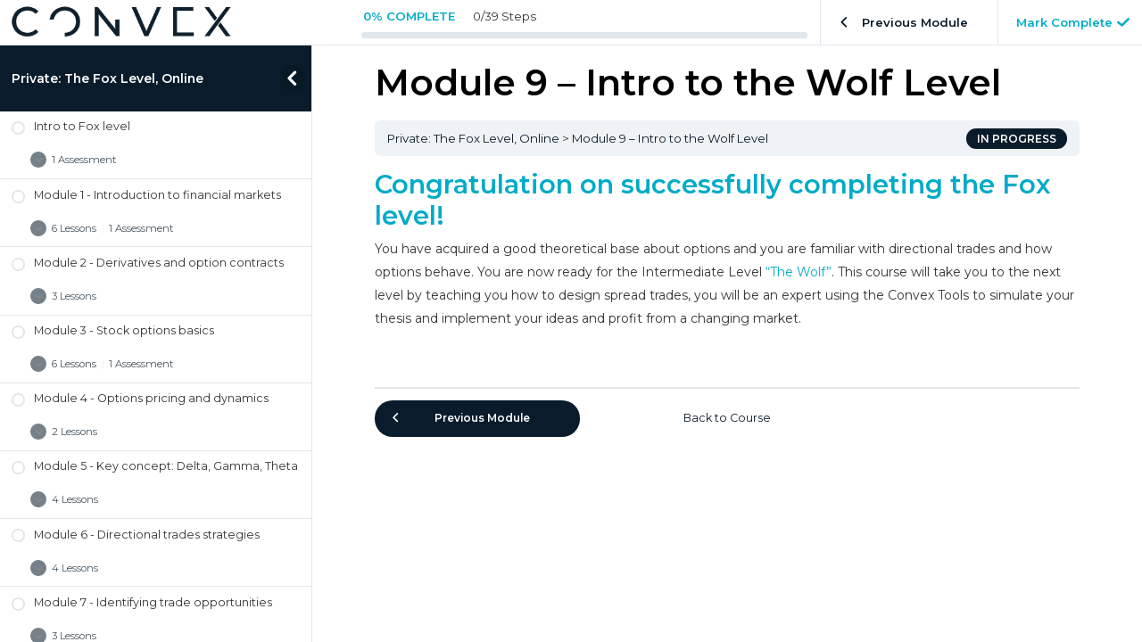

--- FILE ---
content_type: text/html; charset=UTF-8
request_url: https://gammawizard.com/lessons/module-9-intro-to-the-wolf-level/
body_size: 16902
content:
<!DOCTYPE html>
<html lang="en-US">
    <head>
        <meta charset="UTF-8">
        <meta name="viewport" content="width=device-width, initial-scale=1">
        <link rel="profile" href="http://gmpg.org/xfn/11">
        <title>Module 9 &#8211; Intro to the Wolf Level &#8211; GammaWizard</title>
<meta name='robots' content='max-image-preview:large' />
<link rel='dns-prefetch' href='//fonts.googleapis.com' />
<link rel="alternate" type="application/rss+xml" title="GammaWizard &raquo; Feed" href="https://gammawizard.com/feed/" />
<link rel="alternate" type="application/rss+xml" title="GammaWizard &raquo; Comments Feed" href="https://gammawizard.com/comments/feed/" />
<link rel="alternate" title="oEmbed (JSON)" type="application/json+oembed" href="https://gammawizard.com/wp-json/oembed/1.0/embed?url=https%3A%2F%2Fgammawizard.com%2Flessons%2Fmodule-9-intro-to-the-wolf-level%2F" />
<link rel="alternate" title="oEmbed (XML)" type="text/xml+oembed" href="https://gammawizard.com/wp-json/oembed/1.0/embed?url=https%3A%2F%2Fgammawizard.com%2Flessons%2Fmodule-9-intro-to-the-wolf-level%2F&#038;format=xml" />
<meta property='og:site_name' content='GammaWizard'/><meta property='og:url' content='https://gammawizard.com/lessons/module-9-intro-to-the-wolf-level/'/><meta property='og:title' content='Module 9 &#8211; Intro to the Wolf Level'/><meta property='og:type' content='article'/><style id='wp-img-auto-sizes-contain-inline-css' type='text/css'>
img:is([sizes=auto i],[sizes^="auto," i]){contain-intrinsic-size:3000px 1500px}
/*# sourceURL=wp-img-auto-sizes-contain-inline-css */
</style>
<style id='wp-emoji-styles-inline-css' type='text/css'>

	img.wp-smiley, img.emoji {
		display: inline !important;
		border: none !important;
		box-shadow: none !important;
		height: 1em !important;
		width: 1em !important;
		margin: 0 0.07em !important;
		vertical-align: -0.1em !important;
		background: none !important;
		padding: 0 !important;
	}
/*# sourceURL=wp-emoji-styles-inline-css */
</style>
<style id='wp-block-library-inline-css' type='text/css'>
:root{--wp-block-synced-color:#7a00df;--wp-block-synced-color--rgb:122,0,223;--wp-bound-block-color:var(--wp-block-synced-color);--wp-editor-canvas-background:#ddd;--wp-admin-theme-color:#007cba;--wp-admin-theme-color--rgb:0,124,186;--wp-admin-theme-color-darker-10:#006ba1;--wp-admin-theme-color-darker-10--rgb:0,107,160.5;--wp-admin-theme-color-darker-20:#005a87;--wp-admin-theme-color-darker-20--rgb:0,90,135;--wp-admin-border-width-focus:2px}@media (min-resolution:192dpi){:root{--wp-admin-border-width-focus:1.5px}}.wp-element-button{cursor:pointer}:root .has-very-light-gray-background-color{background-color:#eee}:root .has-very-dark-gray-background-color{background-color:#313131}:root .has-very-light-gray-color{color:#eee}:root .has-very-dark-gray-color{color:#313131}:root .has-vivid-green-cyan-to-vivid-cyan-blue-gradient-background{background:linear-gradient(135deg,#00d084,#0693e3)}:root .has-purple-crush-gradient-background{background:linear-gradient(135deg,#34e2e4,#4721fb 50%,#ab1dfe)}:root .has-hazy-dawn-gradient-background{background:linear-gradient(135deg,#faaca8,#dad0ec)}:root .has-subdued-olive-gradient-background{background:linear-gradient(135deg,#fafae1,#67a671)}:root .has-atomic-cream-gradient-background{background:linear-gradient(135deg,#fdd79a,#004a59)}:root .has-nightshade-gradient-background{background:linear-gradient(135deg,#330968,#31cdcf)}:root .has-midnight-gradient-background{background:linear-gradient(135deg,#020381,#2874fc)}:root{--wp--preset--font-size--normal:16px;--wp--preset--font-size--huge:42px}.has-regular-font-size{font-size:1em}.has-larger-font-size{font-size:2.625em}.has-normal-font-size{font-size:var(--wp--preset--font-size--normal)}.has-huge-font-size{font-size:var(--wp--preset--font-size--huge)}.has-text-align-center{text-align:center}.has-text-align-left{text-align:left}.has-text-align-right{text-align:right}.has-fit-text{white-space:nowrap!important}#end-resizable-editor-section{display:none}.aligncenter{clear:both}.items-justified-left{justify-content:flex-start}.items-justified-center{justify-content:center}.items-justified-right{justify-content:flex-end}.items-justified-space-between{justify-content:space-between}.screen-reader-text{border:0;clip-path:inset(50%);height:1px;margin:-1px;overflow:hidden;padding:0;position:absolute;width:1px;word-wrap:normal!important}.screen-reader-text:focus{background-color:#ddd;clip-path:none;color:#444;display:block;font-size:1em;height:auto;left:5px;line-height:normal;padding:15px 23px 14px;text-decoration:none;top:5px;width:auto;z-index:100000}html :where(.has-border-color){border-style:solid}html :where([style*=border-top-color]){border-top-style:solid}html :where([style*=border-right-color]){border-right-style:solid}html :where([style*=border-bottom-color]){border-bottom-style:solid}html :where([style*=border-left-color]){border-left-style:solid}html :where([style*=border-width]){border-style:solid}html :where([style*=border-top-width]){border-top-style:solid}html :where([style*=border-right-width]){border-right-style:solid}html :where([style*=border-bottom-width]){border-bottom-style:solid}html :where([style*=border-left-width]){border-left-style:solid}html :where(img[class*=wp-image-]){height:auto;max-width:100%}:where(figure){margin:0 0 1em}html :where(.is-position-sticky){--wp-admin--admin-bar--position-offset:var(--wp-admin--admin-bar--height,0px)}@media screen and (max-width:600px){html :where(.is-position-sticky){--wp-admin--admin-bar--position-offset:0px}}

/*# sourceURL=wp-block-library-inline-css */
</style><link rel='stylesheet' id='wc-blocks-style-css' href='https://gammawizard.com/wp-content/plugins/woocommerce/assets/client/blocks/wc-blocks.css?ver=wc-10.0.5' type='text/css' media='all' />
<style id='global-styles-inline-css' type='text/css'>
:root{--wp--preset--aspect-ratio--square: 1;--wp--preset--aspect-ratio--4-3: 4/3;--wp--preset--aspect-ratio--3-4: 3/4;--wp--preset--aspect-ratio--3-2: 3/2;--wp--preset--aspect-ratio--2-3: 2/3;--wp--preset--aspect-ratio--16-9: 16/9;--wp--preset--aspect-ratio--9-16: 9/16;--wp--preset--color--black: #000000;--wp--preset--color--cyan-bluish-gray: #abb8c3;--wp--preset--color--white: #ffffff;--wp--preset--color--pale-pink: #f78da7;--wp--preset--color--vivid-red: #cf2e2e;--wp--preset--color--luminous-vivid-orange: #ff6900;--wp--preset--color--luminous-vivid-amber: #fcb900;--wp--preset--color--light-green-cyan: #7bdcb5;--wp--preset--color--vivid-green-cyan: #00d084;--wp--preset--color--pale-cyan-blue: #8ed1fc;--wp--preset--color--vivid-cyan-blue: #0693e3;--wp--preset--color--vivid-purple: #9b51e0;--wp--preset--gradient--vivid-cyan-blue-to-vivid-purple: linear-gradient(135deg,rgb(6,147,227) 0%,rgb(155,81,224) 100%);--wp--preset--gradient--light-green-cyan-to-vivid-green-cyan: linear-gradient(135deg,rgb(122,220,180) 0%,rgb(0,208,130) 100%);--wp--preset--gradient--luminous-vivid-amber-to-luminous-vivid-orange: linear-gradient(135deg,rgb(252,185,0) 0%,rgb(255,105,0) 100%);--wp--preset--gradient--luminous-vivid-orange-to-vivid-red: linear-gradient(135deg,rgb(255,105,0) 0%,rgb(207,46,46) 100%);--wp--preset--gradient--very-light-gray-to-cyan-bluish-gray: linear-gradient(135deg,rgb(238,238,238) 0%,rgb(169,184,195) 100%);--wp--preset--gradient--cool-to-warm-spectrum: linear-gradient(135deg,rgb(74,234,220) 0%,rgb(151,120,209) 20%,rgb(207,42,186) 40%,rgb(238,44,130) 60%,rgb(251,105,98) 80%,rgb(254,248,76) 100%);--wp--preset--gradient--blush-light-purple: linear-gradient(135deg,rgb(255,206,236) 0%,rgb(152,150,240) 100%);--wp--preset--gradient--blush-bordeaux: linear-gradient(135deg,rgb(254,205,165) 0%,rgb(254,45,45) 50%,rgb(107,0,62) 100%);--wp--preset--gradient--luminous-dusk: linear-gradient(135deg,rgb(255,203,112) 0%,rgb(199,81,192) 50%,rgb(65,88,208) 100%);--wp--preset--gradient--pale-ocean: linear-gradient(135deg,rgb(255,245,203) 0%,rgb(182,227,212) 50%,rgb(51,167,181) 100%);--wp--preset--gradient--electric-grass: linear-gradient(135deg,rgb(202,248,128) 0%,rgb(113,206,126) 100%);--wp--preset--gradient--midnight: linear-gradient(135deg,rgb(2,3,129) 0%,rgb(40,116,252) 100%);--wp--preset--font-size--small: 13px;--wp--preset--font-size--medium: 20px;--wp--preset--font-size--large: 36px;--wp--preset--font-size--x-large: 42px;--wp--preset--spacing--20: 0.44rem;--wp--preset--spacing--30: 0.67rem;--wp--preset--spacing--40: 1rem;--wp--preset--spacing--50: 1.5rem;--wp--preset--spacing--60: 2.25rem;--wp--preset--spacing--70: 3.38rem;--wp--preset--spacing--80: 5.06rem;--wp--preset--shadow--natural: 6px 6px 9px rgba(0, 0, 0, 0.2);--wp--preset--shadow--deep: 12px 12px 50px rgba(0, 0, 0, 0.4);--wp--preset--shadow--sharp: 6px 6px 0px rgba(0, 0, 0, 0.2);--wp--preset--shadow--outlined: 6px 6px 0px -3px rgb(255, 255, 255), 6px 6px rgb(0, 0, 0);--wp--preset--shadow--crisp: 6px 6px 0px rgb(0, 0, 0);}:where(.is-layout-flex){gap: 0.5em;}:where(.is-layout-grid){gap: 0.5em;}body .is-layout-flex{display: flex;}.is-layout-flex{flex-wrap: wrap;align-items: center;}.is-layout-flex > :is(*, div){margin: 0;}body .is-layout-grid{display: grid;}.is-layout-grid > :is(*, div){margin: 0;}:where(.wp-block-columns.is-layout-flex){gap: 2em;}:where(.wp-block-columns.is-layout-grid){gap: 2em;}:where(.wp-block-post-template.is-layout-flex){gap: 1.25em;}:where(.wp-block-post-template.is-layout-grid){gap: 1.25em;}.has-black-color{color: var(--wp--preset--color--black) !important;}.has-cyan-bluish-gray-color{color: var(--wp--preset--color--cyan-bluish-gray) !important;}.has-white-color{color: var(--wp--preset--color--white) !important;}.has-pale-pink-color{color: var(--wp--preset--color--pale-pink) !important;}.has-vivid-red-color{color: var(--wp--preset--color--vivid-red) !important;}.has-luminous-vivid-orange-color{color: var(--wp--preset--color--luminous-vivid-orange) !important;}.has-luminous-vivid-amber-color{color: var(--wp--preset--color--luminous-vivid-amber) !important;}.has-light-green-cyan-color{color: var(--wp--preset--color--light-green-cyan) !important;}.has-vivid-green-cyan-color{color: var(--wp--preset--color--vivid-green-cyan) !important;}.has-pale-cyan-blue-color{color: var(--wp--preset--color--pale-cyan-blue) !important;}.has-vivid-cyan-blue-color{color: var(--wp--preset--color--vivid-cyan-blue) !important;}.has-vivid-purple-color{color: var(--wp--preset--color--vivid-purple) !important;}.has-black-background-color{background-color: var(--wp--preset--color--black) !important;}.has-cyan-bluish-gray-background-color{background-color: var(--wp--preset--color--cyan-bluish-gray) !important;}.has-white-background-color{background-color: var(--wp--preset--color--white) !important;}.has-pale-pink-background-color{background-color: var(--wp--preset--color--pale-pink) !important;}.has-vivid-red-background-color{background-color: var(--wp--preset--color--vivid-red) !important;}.has-luminous-vivid-orange-background-color{background-color: var(--wp--preset--color--luminous-vivid-orange) !important;}.has-luminous-vivid-amber-background-color{background-color: var(--wp--preset--color--luminous-vivid-amber) !important;}.has-light-green-cyan-background-color{background-color: var(--wp--preset--color--light-green-cyan) !important;}.has-vivid-green-cyan-background-color{background-color: var(--wp--preset--color--vivid-green-cyan) !important;}.has-pale-cyan-blue-background-color{background-color: var(--wp--preset--color--pale-cyan-blue) !important;}.has-vivid-cyan-blue-background-color{background-color: var(--wp--preset--color--vivid-cyan-blue) !important;}.has-vivid-purple-background-color{background-color: var(--wp--preset--color--vivid-purple) !important;}.has-black-border-color{border-color: var(--wp--preset--color--black) !important;}.has-cyan-bluish-gray-border-color{border-color: var(--wp--preset--color--cyan-bluish-gray) !important;}.has-white-border-color{border-color: var(--wp--preset--color--white) !important;}.has-pale-pink-border-color{border-color: var(--wp--preset--color--pale-pink) !important;}.has-vivid-red-border-color{border-color: var(--wp--preset--color--vivid-red) !important;}.has-luminous-vivid-orange-border-color{border-color: var(--wp--preset--color--luminous-vivid-orange) !important;}.has-luminous-vivid-amber-border-color{border-color: var(--wp--preset--color--luminous-vivid-amber) !important;}.has-light-green-cyan-border-color{border-color: var(--wp--preset--color--light-green-cyan) !important;}.has-vivid-green-cyan-border-color{border-color: var(--wp--preset--color--vivid-green-cyan) !important;}.has-pale-cyan-blue-border-color{border-color: var(--wp--preset--color--pale-cyan-blue) !important;}.has-vivid-cyan-blue-border-color{border-color: var(--wp--preset--color--vivid-cyan-blue) !important;}.has-vivid-purple-border-color{border-color: var(--wp--preset--color--vivid-purple) !important;}.has-vivid-cyan-blue-to-vivid-purple-gradient-background{background: var(--wp--preset--gradient--vivid-cyan-blue-to-vivid-purple) !important;}.has-light-green-cyan-to-vivid-green-cyan-gradient-background{background: var(--wp--preset--gradient--light-green-cyan-to-vivid-green-cyan) !important;}.has-luminous-vivid-amber-to-luminous-vivid-orange-gradient-background{background: var(--wp--preset--gradient--luminous-vivid-amber-to-luminous-vivid-orange) !important;}.has-luminous-vivid-orange-to-vivid-red-gradient-background{background: var(--wp--preset--gradient--luminous-vivid-orange-to-vivid-red) !important;}.has-very-light-gray-to-cyan-bluish-gray-gradient-background{background: var(--wp--preset--gradient--very-light-gray-to-cyan-bluish-gray) !important;}.has-cool-to-warm-spectrum-gradient-background{background: var(--wp--preset--gradient--cool-to-warm-spectrum) !important;}.has-blush-light-purple-gradient-background{background: var(--wp--preset--gradient--blush-light-purple) !important;}.has-blush-bordeaux-gradient-background{background: var(--wp--preset--gradient--blush-bordeaux) !important;}.has-luminous-dusk-gradient-background{background: var(--wp--preset--gradient--luminous-dusk) !important;}.has-pale-ocean-gradient-background{background: var(--wp--preset--gradient--pale-ocean) !important;}.has-electric-grass-gradient-background{background: var(--wp--preset--gradient--electric-grass) !important;}.has-midnight-gradient-background{background: var(--wp--preset--gradient--midnight) !important;}.has-small-font-size{font-size: var(--wp--preset--font-size--small) !important;}.has-medium-font-size{font-size: var(--wp--preset--font-size--medium) !important;}.has-large-font-size{font-size: var(--wp--preset--font-size--large) !important;}.has-x-large-font-size{font-size: var(--wp--preset--font-size--x-large) !important;}
/*# sourceURL=global-styles-inline-css */
</style>

<style id='classic-theme-styles-inline-css' type='text/css'>
/*! This file is auto-generated */
.wp-block-button__link{color:#fff;background-color:#32373c;border-radius:9999px;box-shadow:none;text-decoration:none;padding:calc(.667em + 2px) calc(1.333em + 2px);font-size:1.125em}.wp-block-file__button{background:#32373c;color:#fff;text-decoration:none}
/*# sourceURL=/wp-includes/css/classic-themes.min.css */
</style>
<link rel='stylesheet' id='learndash-blocks-css' href='https://gammawizard.com/wp-content/plugins/sfwd-lms/includes/gutenberg/lib/../assets/css/blocks.style.css?ver=1751255779' type='text/css' media='all' />
<link rel='stylesheet' id='ultp-gutenberg-blocks-css' href='https://gammawizard.com/wp-content/plugins/uncanny-learndash-toolkit/src/blocks/dist/blocks.style.build.css?ver=3.1.3' type='text/css' media='all' />
<link rel='stylesheet' id='al-css-css' href='https://gammawizard.com/wp-content/plugins/adaptive-learning-with-learndash/assets/css/al.css?ver=1.4' type='text/css' media='all' />
<link rel='stylesheet' id='lvca-animate-styles-css' href='https://gammawizard.com/wp-content/plugins/addons-for-visual-composer/assets/css/animate.css?ver=3.5' type='text/css' media='all' />
<link rel='stylesheet' id='lvca-frontend-styles-css' href='https://gammawizard.com/wp-content/plugins/addons-for-visual-composer/assets/css/lvca-frontend.css?ver=3.5' type='text/css' media='all' />
<link rel='stylesheet' id='lvca-icomoon-styles-css' href='https://gammawizard.com/wp-content/plugins/addons-for-visual-composer/assets/css/icomoon.css?ver=3.5' type='text/css' media='all' />
<link rel='stylesheet' id='learndash_quiz_front_css-css' href='//gammawizard.com/wp-content/plugins/sfwd-lms/themes/legacy/templates/learndash_quiz_front.css?ver=3.0' type='text/css' media='all' />
<link rel='stylesheet' id='learndash-front-css' href='//gammawizard.com/wp-content/plugins/sfwd-lms/themes/ld30/assets/css/learndash.min.css?ver=6.9' type='text/css' media='all' />
<style id='learndash-front-inline-css' type='text/css'>

        .learndash-wrapper .ld-item-list .ld-item-list-item.ld-is-next,
        .learndash-wrapper .wpProQuiz_content .wpProQuiz_questionListItem label:focus-within {
            border-color: #0a1c2b;
        }

        .learndash-wrapper .ld-lesson-item.ld-is-current-lesson .ld-lesson-item-preview-heading,
        .learndash-wrapper .ld-lesson-item.ld-is-current-lesson .ld-lesson-title,
        .learndash-wrapper .ld-primary-color-hover:hover,
        .learndash-wrapper .ld-primary-color,
        .learndash-wrapper .ld-primary-color-hover:hover,
        .learndash-wrapper .ld-primary-color,
        .learndash-wrapper .ld-tabs .ld-tabs-navigation .ld-tab.ld-active,
        .learndash-wrapper a:not(.ld-button):not(#quiz_continue_link):not(.ld-focus-menu-link):not(.btn-blue):not(#quiz_continue_link):not(.ld-js-register-account):not(#ld-focus-mode-course-heading):not(#btn-join):not(.ld-item-name):not(.ld-table-list-item-preview):not(.ld-lesson-item-preview-heading),
        .learndash-wrapper .ld-button.ld-button-transparent,
        .learndash-wrapper .ld-button.ld-button-reverse,
        .learndash-wrapper .ld-icon-certificate,
        .learndash-wrapper .ld-login-modal .ld-login-modal-login .ld-modal-heading,
        #wpProQuiz_user_content a,
        .learndash-wrapper .ld-item-list .ld-item-list-item a.ld-item-name:hover {
            color: #0a1c2b !important;
        }


        .learndash-wrapper .ld-primary-background,
        .learndash-wrapper .ld-tabs .ld-tabs-navigation .ld-tab.ld-active:after {
            background: #0a1c2b !important;
        }

        .learndash-wrapper .ld-course-navigation .ld-lesson-item.ld-is-current-lesson .ld-status-incomplete {
            border-color: #0a1c2b !important;
        }


        .learndash-wrapper .ld-loading::before {
            border-top:3px solid #0a1c2b !important;
        }

        .learndash-wrapper .wpProQuiz_reviewDiv .wpProQuiz_reviewQuestion li.wpProQuiz_reviewQuestionTarget,
        .learndash-wrapper .ld-button:hover:not(.learndash-link-previous-incomplete):not(.ld-button-transparent),
        #learndash-tooltips .ld-tooltip:after,
        #learndash-tooltips .ld-tooltip,
        .learndash-wrapper .ld-primary-background,
        .learndash-wrapper .btn-join,
        .learndash-wrapper #btn-join,
        .learndash-wrapper .ld-button:not(.ld-js-register-account):not(.learndash-link-previous-incomplete):not(.ld-button-transparent),
        .learndash-wrapper .ld-expand-button,
        .learndash-wrapper .wpProQuiz_content .wpProQuiz_button,
        .learndash-wrapper .wpProQuiz_content .wpProQuiz_button2,
        .learndash-wrapper .wpProQuiz_content a#quiz_continue_link,
        .learndash-wrapper .ld-focus .ld-focus-sidebar .ld-course-navigation-heading,
        .learndash-wrapper .ld-focus .ld-focus-sidebar .ld-focus-sidebar-trigger,
        .learndash-wrapper .ld-focus-comments .form-submit #submit,
        .learndash-wrapper .ld-login-modal input[type='submit'],
        .learndash-wrapper .ld-login-modal .ld-login-modal-register,
        .learndash-wrapper .wpProQuiz_content .wpProQuiz_certificate a.btn-blue,
        .learndash-wrapper .ld-focus .ld-focus-header .ld-user-menu .ld-user-menu-items a,
        #wpProQuiz_user_content table.wp-list-table thead th,
        #wpProQuiz_overlay_close,
        .learndash-wrapper .ld-expand-button.ld-button-alternate .ld-icon {
            background-color: #0a1c2b !important;
        }


        .learndash-wrapper .ld-focus .ld-focus-header .ld-user-menu .ld-user-menu-items:before {
            border-bottom-color: #0a1c2b !important;
        }

        .learndash-wrapper .ld-button.ld-button-transparent:hover {
            background: transparent !important;
        }

        .learndash-wrapper .ld-focus .ld-focus-header .sfwd-mark-complete .learndash_mark_complete_button,
        .learndash-wrapper .ld-focus .ld-focus-header #sfwd-mark-complete #learndash_mark_complete_button,
        .learndash-wrapper .ld-button.ld-button-transparent,
        .learndash-wrapper .ld-button.ld-button-alternate,
        .learndash-wrapper .ld-expand-button.ld-button-alternate {
            background-color:transparent !important;
        }

        .learndash-wrapper .ld-focus-header .ld-user-menu .ld-user-menu-items a,
        .learndash-wrapper .ld-button.ld-button-reverse:hover,
        .learndash-wrapper .ld-alert-success .ld-alert-icon.ld-icon-certificate,
        .learndash-wrapper .ld-alert-warning .ld-button:not(.learndash-link-previous-incomplete),
        .learndash-wrapper .ld-primary-background.ld-status {
            color:white !important;
        }

        .learndash-wrapper .ld-status.ld-status-unlocked {
            background-color: rgba(10,28,43,0.2) !important;
            color: #0a1c2b !important;
        }


    
        .learndash-wrapper #quiz_continue_link,
        .learndash-wrapper .ld-secondary-background,
        .learndash-wrapper .learndash_mark_complete_button,
        .learndash-wrapper #learndash_mark_complete_button,
        .learndash-wrapper .ld-status-complete,
        .learndash-wrapper .ld-alert-success .ld-button,
        .learndash-wrapper .ld-alert-success .ld-alert-icon {
            background-color: #00abc7 !important;
        }

        .learndash-wrapper .ld-secondary-color-hover:hover,
        .learndash-wrapper .ld-secondary-color,
        .learndash-wrapper .ld-focus .ld-focus-header .sfwd-mark-complete .learndash_mark_complete_button,
        .learndash-wrapper .ld-focus .ld-focus-header #sfwd-mark-complete #learndash_mark_complete_button,
        .learndash-wrapper .ld-focus .ld-focus-header .sfwd-mark-complete:after {
            color: #00abc7 !important;
        }

        .learndash-wrapper .ld-secondary-in-progress-icon {
            border-left-color: #00abc7 !important;
            border-top-color: #00abc7 !important;
        }

        .learndash-wrapper .ld-alert-success {
            border-color: #00abc7 !important;
            background-color: transparent !important;
        }

    
        .learndash-wrapper .ld-alert-warning {
            background-color:transparent;
        }

        .learndash-wrapper .ld-status-waiting,
        .learndash-wrapper .ld-alert-warning .ld-alert-icon {
            background-color: #dd3333 !important;
        }

        .learndash-wrapper .ld-tertiary-color-hover:hover,
        .learndash-wrapper .ld-tertiary-color,
        .learndash-wrapper .ld-alert-warning {
        	color: #dd3333 !important;
        }

        .learndash-wrapper .ld-tertiary-background {
        	background-color: #dd3333 !important;
        }

        .learndash-wrapper .ld-alert-warning {
            border-color: #dd3333 !important;
        }

        .learndash-wrapper .ld-tertiary-background,
        .learndash-wrapper .ld-alert-warning .ld-alert-icon {
            color:white !important;
        }

    
/*# sourceURL=learndash-front-inline-css */
</style>
<link rel='stylesheet' id='ldx-design-upgrade-learndash-css' href='https://gammawizard.com/wp-content/plugins/design-upgrade-learndash/assets/css/ld3.css?ver=2.12' type='text/css' media='all' />
<link rel='stylesheet' id='modal-madness-css' href='https://gammawizard.com/wp-content/plugins/modal-madness-public/public/css/modal-madness-public.css?ver=1.0.0' type='text/css' media='all' />
<link rel='stylesheet' id='jquery-dropdown-css-css' href='//gammawizard.com/wp-content/plugins/sfwd-lms/assets/css/jquery.dropdown.min.css?ver=3.0' type='text/css' media='all' />
<link rel='stylesheet' id='uncannyowl-learndash-toolkit-free-css' href='https://gammawizard.com/wp-content/plugins/uncanny-learndash-toolkit/src/assets/frontend/dist/bundle.min.css?ver=3.1.3' type='text/css' media='all' />
<link rel='stylesheet' id='woocommerce-layout-css' href='https://gammawizard.com/wp-content/plugins/woocommerce/assets/css/woocommerce-layout.css?ver=10.0.5' type='text/css' media='all' />
<link rel='stylesheet' id='woocommerce-smallscreen-css' href='https://gammawizard.com/wp-content/plugins/woocommerce/assets/css/woocommerce-smallscreen.css?ver=10.0.5' type='text/css' media='only screen and (max-width: 768px)' />
<link rel='stylesheet' id='woocommerce-general-css' href='https://gammawizard.com/wp-content/plugins/woocommerce/assets/css/woocommerce.css?ver=10.0.5' type='text/css' media='all' />
<style id='woocommerce-inline-inline-css' type='text/css'>
.woocommerce form .form-row .required { visibility: visible; }
/*# sourceURL=woocommerce-inline-inline-css */
</style>
<link rel='stylesheet' id='wp-post-modal-css' href='https://gammawizard.com/wp-content/plugins/wp-post-modal/public/css/wp-post-modal-public.css?ver=1.0.0' type='text/css' media='all' />
<link rel='stylesheet' id='lvca-accordion-css' href='https://gammawizard.com/wp-content/plugins/addons-for-visual-composer/includes/addons/accordion/css/style.css?ver=3.5' type='text/css' media='all' />
<link rel='stylesheet' id='lvca-slick-css' href='https://gammawizard.com/wp-content/plugins/addons-for-visual-composer/assets/css/slick.css?ver=3.5' type='text/css' media='all' />
<link rel='stylesheet' id='lvca-carousel-css' href='https://gammawizard.com/wp-content/plugins/addons-for-visual-composer/includes/addons/carousel/css/style.css?ver=3.5' type='text/css' media='all' />
<link rel='stylesheet' id='lvca-clients-css' href='https://gammawizard.com/wp-content/plugins/addons-for-visual-composer/includes/addons/clients/css/style.css?ver=3.5' type='text/css' media='all' />
<link rel='stylesheet' id='lvca-heading-css' href='https://gammawizard.com/wp-content/plugins/addons-for-visual-composer/includes/addons/heading/css/style.css?ver=3.5' type='text/css' media='all' />
<link rel='stylesheet' id='lvca-odometers-css' href='https://gammawizard.com/wp-content/plugins/addons-for-visual-composer/includes/addons/odometers/css/style.css?ver=3.5' type='text/css' media='all' />
<link rel='stylesheet' id='lvca-piecharts-css' href='https://gammawizard.com/wp-content/plugins/addons-for-visual-composer/includes/addons/piecharts/css/style.css?ver=3.5' type='text/css' media='all' />
<link rel='stylesheet' id='lvca-posts-carousel-css' href='https://gammawizard.com/wp-content/plugins/addons-for-visual-composer/includes/addons/posts-carousel/css/style.css?ver=3.5' type='text/css' media='all' />
<link rel='stylesheet' id='lvca-pricing-table-css' href='https://gammawizard.com/wp-content/plugins/addons-for-visual-composer/includes/addons/pricing-table/css/style.css?ver=3.5' type='text/css' media='all' />
<link rel='stylesheet' id='lvca-services-css' href='https://gammawizard.com/wp-content/plugins/addons-for-visual-composer/includes/addons/services/css/style.css?ver=3.5' type='text/css' media='all' />
<link rel='stylesheet' id='lvca-stats-bar-css' href='https://gammawizard.com/wp-content/plugins/addons-for-visual-composer/includes/addons/stats-bar/css/style.css?ver=3.5' type='text/css' media='all' />
<link rel='stylesheet' id='lvca-tabs-css' href='https://gammawizard.com/wp-content/plugins/addons-for-visual-composer/includes/addons/tabs/css/style.css?ver=3.5' type='text/css' media='all' />
<link rel='stylesheet' id='lvca-team-members-css' href='https://gammawizard.com/wp-content/plugins/addons-for-visual-composer/includes/addons/team/css/style.css?ver=3.5' type='text/css' media='all' />
<link rel='stylesheet' id='lvca-testimonials-css' href='https://gammawizard.com/wp-content/plugins/addons-for-visual-composer/includes/addons/testimonials/css/style.css?ver=3.5' type='text/css' media='all' />
<link rel='stylesheet' id='lvca-flexslider-css' href='https://gammawizard.com/wp-content/plugins/addons-for-visual-composer/assets/css/flexslider.css?ver=3.5' type='text/css' media='all' />
<link rel='stylesheet' id='lvca-testimonials-slider-css' href='https://gammawizard.com/wp-content/plugins/addons-for-visual-composer/includes/addons/testimonials-slider/css/style.css?ver=3.5' type='text/css' media='all' />
<link rel='stylesheet' id='lvca-portfolio-css' href='https://gammawizard.com/wp-content/plugins/addons-for-visual-composer/includes/addons/portfolio/css/style.css?ver=3.5' type='text/css' media='all' />
<link rel='stylesheet' id='if-menu-site-css-css' href='https://gammawizard.com/wp-content/plugins/if-menu/assets/if-menu-site.css?ver=6.9' type='text/css' media='all' />
<link rel='stylesheet' id='ld-content-cloner-css' href='https://gammawizard.com/wp-content/plugins/ld-content-cloner/public/css/ld-content-cloner-public.css?ver=1.0.0' type='text/css' media='all' />
<link rel='stylesheet' id='brands-styles-css' href='https://gammawizard.com/wp-content/plugins/woocommerce/assets/css/brands.css?ver=10.0.5' type='text/css' media='all' />
<link rel='stylesheet' id='rgs-css' href='https://gammawizard.com/wp-content/themes/salient/css/rgs.css?ver=9.0.1' type='text/css' media='all' />
<link rel='stylesheet' id='font-awesome-css' href='https://gammawizard.com/wp-content/themes/salient/css/font-awesome.min.css?ver=4.6.4' type='text/css' media='all' />
<style id='font-awesome-inline-css' type='text/css'>
[data-font="FontAwesome"]:before {font-family: 'FontAwesome' !important;content: attr(data-icon) !important;speak: none !important;font-weight: normal !important;font-variant: normal !important;text-transform: none !important;line-height: 1 !important;font-style: normal !important;-webkit-font-smoothing: antialiased !important;-moz-osx-font-smoothing: grayscale !important;}
/*# sourceURL=font-awesome-inline-css */
</style>
<link rel='stylesheet' id='main-styles-css' href='https://gammawizard.com/wp-content/themes/salient/style.css?ver=9.0.1' type='text/css' media='all' />
<style id='main-styles-inline-css' type='text/css'>
html:not(.page-trans-loaded) { background-color: #ffffff; }
/*# sourceURL=main-styles-inline-css */
</style>
<link rel='stylesheet' id='fancyBox-css' href='https://gammawizard.com/wp-content/themes/salient/css/jquery.fancybox.css?ver=9.0' type='text/css' media='all' />
<link rel='stylesheet' id='responsive-css' href='https://gammawizard.com/wp-content/themes/salient/css/responsive.css?ver=9.0.1' type='text/css' media='all' />
<link rel='stylesheet' id='woocommerce-css' href='https://gammawizard.com/wp-content/themes/salient/css/woocommerce.css?ver=9.0.1' type='text/css' media='all' />
<link rel='stylesheet' id='select2-css' href='https://gammawizard.com/wp-content/plugins/woocommerce/assets/css/select2.css?ver=10.0.5' type='text/css' media='all' />
<link rel='stylesheet' id='dynamic-css-css' href='https://gammawizard.com/wp-content/themes/salient/css/dynamic-combined.css?ver=8.6.0' type='text/css' media='all' />
<style id='dynamic-css-inline-css' type='text/css'>
@media only screen and (min-width:1000px){body #ajax-content-wrap.no-scroll{min-height:calc(100vh - 86px);height:calc(100vh - 86px)!important;}}@media only screen and (min-width:1000px){#page-header-wrap.fullscreen-header,#page-header-wrap.fullscreen-header #page-header-bg,html:not(.nectar-box-roll-loaded) .nectar-box-roll > #page-header-bg.fullscreen-header,.nectar_fullscreen_zoom_recent_projects,#nectar_fullscreen_rows:not(.afterLoaded) > div{height:calc(100vh - 85px);}.wpb_row.vc_row-o-full-height.top-level,.wpb_row.vc_row-o-full-height.top-level > .col.span_12{min-height:calc(100vh - 85px);}html:not(.nectar-box-roll-loaded) .nectar-box-roll > #page-header-bg.fullscreen-header{top:86px;}.nectar-slider-wrap[data-fullscreen="true"]:not(.loaded),.nectar-slider-wrap[data-fullscreen="true"]:not(.loaded) .swiper-container{height:calc(100vh - 84px)!important;}.admin-bar .nectar-slider-wrap[data-fullscreen="true"]:not(.loaded),.admin-bar .nectar-slider-wrap[data-fullscreen="true"]:not(.loaded) .swiper-container{height:calc(100vh - 84px - 32px)!important;}}@media only screen and (min-width:1080px){body:not(.material) #header-outer[data-full-width="true"] header#top nav > ul.product_added.buttons{padding-right:80px!important;}body:not(.ascend):not(.material) #header-outer[data-full-width="true"][data-remove-border="true"].transparent header#top nav > ul.product_added .slide-out-widget-area-toggle,body:not(.ascend):not(.material) #header-outer[data-full-width="true"][data-remove-border="true"].side-widget-open header#top nav > ul.product_added .slide-out-widget-area-toggle{margin-right:-20px!important;}}.post-type-archive-product.woocommerce .container-wrap,.tax-product_cat.woocommerce .container-wrap{background-color:#f6f6f6;}.woocommerce ul.products li.product.material,.woocommerce-page ul.products li.product.material{background-color:#ffffff;}.woocommerce ul.products li.product.minimal .product-wrap,.woocommerce ul.products li.product.minimal .background-color-expand,.woocommerce-page ul.products li.product.minimal .product-wrap,.woocommerce-page ul.products li.product.minimal .background-color-expand{background-color:#ffffff;}.woocommerce.single-product #single-meta{position:relative!important;top:0!important;margin:0;left:8px;height:auto;}.woocommerce.single-product #single-meta:after{display:block;content:" ";clear:both;height:1px;}.woocommerce-tabs{margin-top:40px;clear:both;}@media only screen and (min-width:1000px){.woocommerce #reviews #comments,.woocommerce #reviews #review_form_wrapper{float:left;width:47%;}.woocommerce #reviews #comments{margin-right:3%;width:50%;}.ascend.woocommerce #respond{margin-top:0!important;}.rtl.woocommerce #reviews #comments,.woocommerce #reviews #review_form_wrapper{float:right;}.rtl.woocommerce #reviews #comments{margin-left:3%;margin-right:0;}.woocommerce .woocommerce-tabs > div{margin-top:15px!important;}.woocommerce #reviews #reply-title{margin-top:5px!important;}}@media only screen and (min-width:1080px) and (max-width:1475px){header#top nav > ul.product_added{padding-right:20px!important;}#boxed header#top nav > ul.product_added.buttons{padding-right:0!important;}#search-outer #search #close a.product_added{right:110px;}}
/*# sourceURL=dynamic-css-inline-css */
</style>
<link rel='stylesheet' id='skin-material-css' href='https://gammawizard.com/wp-content/themes/salient/css/skin-material.css?ver=9.0.1' type='text/css' media='all' />
<link rel='stylesheet' id='js_composer_front-css' href='https://gammawizard.com/wp-content/plugins/js_composer_salient/assets/css/js_composer.min.css?ver=5.5.2' type='text/css' media='all' />
<link rel='stylesheet' id='redux-google-fonts-salient_redux-css' href='https://fonts.googleapis.com/css?family=Montserrat%3A400%2C600%7CArchitects+Daughter%3A400&#038;subset=latin&#038;ver=6.9' type='text/css' media='all' />
<script type="text/template" id="tmpl-variation-template">
	<div class="woocommerce-variation-description">{{{ data.variation.variation_description }}}</div>
	<div class="woocommerce-variation-price">{{{ data.variation.price_html }}}</div>
	<div class="woocommerce-variation-availability">{{{ data.variation.availability_html }}}</div>
</script>
<script type="text/template" id="tmpl-unavailable-variation-template">
	<p role="alert">Sorry, this product is unavailable. Please choose a different combination.</p>
</script>
<script type="text/javascript" src="https://gammawizard.com/wp-includes/js/jquery/jquery.min.js?ver=3.7.1" id="jquery-core-js"></script>
<script type="text/javascript" src="https://gammawizard.com/wp-includes/js/jquery/jquery-migrate.min.js?ver=3.4.1" id="jquery-migrate-js"></script>
<script type="text/javascript" src="https://gammawizard.com/wp-content/plugins/sfwd-lms/includes/gutenberg/lib/../assets/js/frontend.blocks.js?ver=1751255779" id="ldlms-blocks-frontend-js"></script>
<script type="text/javascript" src="https://gammawizard.com/wp-includes/js/underscore.min.js?ver=1.13.7" id="underscore-js"></script>
<script type="text/javascript" id="utils-js-extra">
/* <![CDATA[ */
var userSettings = {"url":"/","uid":"0","time":"1769093344","secure":"1"};
//# sourceURL=utils-js-extra
/* ]]> */
</script>
<script type="text/javascript" src="https://gammawizard.com/wp-includes/js/utils.min.js?ver=6.9" id="utils-js"></script>
<script type="text/javascript" src="https://gammawizard.com/wp-content/plugins/addons-for-visual-composer/assets/js/jquery.waypoints.min.js?ver=3.5" id="lvca-waypoints-js"></script>
<script type="text/javascript" id="lvca-frontend-scripts-js-extra">
/* <![CDATA[ */
var lvca_settings = {"mobile_width":"780","custom_css":""};
//# sourceURL=lvca-frontend-scripts-js-extra
/* ]]> */
</script>
<script type="text/javascript" src="https://gammawizard.com/wp-content/plugins/addons-for-visual-composer/assets/js/lvca-frontend.min.js?ver=3.5" id="lvca-frontend-scripts-js"></script>
<script type="text/javascript" src="https://gammawizard.com/wp-content/plugins/modal-madness-public/public/js/modal-madness-public.js?ver=1.0.0" id="modal-madness-js"></script>
<script type="text/javascript" src="https://gammawizard.com/wp-content/plugins/sticky-menu-or-anything-on-scroll/assets/js/jq-sticky-anything.min.js?ver=2.1.1" id="stickyAnythingLib-js"></script>
<script type="text/javascript" src="https://gammawizard.com/wp-content/plugins/uncanny-learndash-toolkit/src/assets/frontend/dist/bundle.min.js?ver=3.1.3" id="uncannyowl-learndash-toolkit-free-js"></script>
<script type="text/javascript" src="https://gammawizard.com/wp-content/plugins/woocommerce/assets/js/jquery-blockui/jquery.blockUI.min.js?ver=2.7.0-wc.10.0.5" id="jquery-blockui-js" data-wp-strategy="defer"></script>
<script type="text/javascript" id="wc-add-to-cart-js-extra">
/* <![CDATA[ */
var wc_add_to_cart_params = {"ajax_url":"/wp-admin/admin-ajax.php","wc_ajax_url":"/?wc-ajax=%%endpoint%%","i18n_view_cart":"View cart","cart_url":"https://gammawizard.com/cart2/","is_cart":"","cart_redirect_after_add":"yes"};
//# sourceURL=wc-add-to-cart-js-extra
/* ]]> */
</script>
<script type="text/javascript" src="https://gammawizard.com/wp-content/plugins/woocommerce/assets/js/frontend/add-to-cart.min.js?ver=10.0.5" id="wc-add-to-cart-js" data-wp-strategy="defer"></script>
<script type="text/javascript" src="https://gammawizard.com/wp-content/plugins/woocommerce/assets/js/js-cookie/js.cookie.min.js?ver=2.1.4-wc.10.0.5" id="js-cookie-js" defer="defer" data-wp-strategy="defer"></script>
<script type="text/javascript" id="woocommerce-js-extra">
/* <![CDATA[ */
var woocommerce_params = {"ajax_url":"/wp-admin/admin-ajax.php","wc_ajax_url":"/?wc-ajax=%%endpoint%%","i18n_password_show":"Show password","i18n_password_hide":"Hide password"};
//# sourceURL=woocommerce-js-extra
/* ]]> */
</script>
<script type="text/javascript" src="https://gammawizard.com/wp-content/plugins/woocommerce/assets/js/frontend/woocommerce.min.js?ver=10.0.5" id="woocommerce-js" defer="defer" data-wp-strategy="defer"></script>
<script type="text/javascript" id="wp-post-modal-js-extra">
/* <![CDATA[ */
var fromPHP = {"pluginUrl":"https://gammawizard.com/wp-content/plugins/wp-post-modal/public/","breakpoint":"768","styled":"1","ajax_url":"https://gammawizard.com/wp-admin/admin-ajax.php","siteUrl":"https://gammawizard.com","restMethod":"1","iframe":"1","urlState":"1"};
//# sourceURL=wp-post-modal-js-extra
/* ]]> */
</script>
<script type="text/javascript" src="https://gammawizard.com/wp-content/plugins/wp-post-modal/public/js/wp-post-modal-public.js?ver=1.0.0" id="wp-post-modal-js"></script>
<script type="text/javascript" src="https://gammawizard.com/wp-content/plugins/addons-for-visual-composer/includes/addons/accordion/js/accordion.min.js?ver=3.5" id="lvca-accordion-js"></script>
<script type="text/javascript" src="https://gammawizard.com/wp-content/plugins/addons-for-visual-composer/assets/js/slick.min.js?ver=3.5" id="lvca-slick-carousel-js"></script>
<script type="text/javascript" src="https://gammawizard.com/wp-content/plugins/addons-for-visual-composer/assets/js/jquery.stats.min.js?ver=3.5" id="lvca-stats-js"></script>
<script type="text/javascript" src="https://gammawizard.com/wp-content/plugins/addons-for-visual-composer/includes/addons/odometers/js/odometer.min.js?ver=3.5" id="lvca-odometers-js"></script>
<script type="text/javascript" src="https://gammawizard.com/wp-content/plugins/addons-for-visual-composer/includes/addons/piecharts/js/piechart.min.js?ver=3.5" id="lvca-piecharts-js"></script>
<script type="text/javascript" src="https://gammawizard.com/wp-content/plugins/addons-for-visual-composer/includes/addons/posts-carousel/js/posts-carousel.min.js?ver=3.5" id="lvca-post-carousel-js"></script>
<script type="text/javascript" src="https://gammawizard.com/wp-content/plugins/addons-for-visual-composer/includes/addons/spacer/js/spacer.min.js?ver=3.5" id="lvca-spacer-js"></script>
<script type="text/javascript" src="https://gammawizard.com/wp-content/plugins/addons-for-visual-composer/includes/addons/services/js/services.min.js?ver=3.5" id="lvca-services-js"></script>
<script type="text/javascript" src="https://gammawizard.com/wp-content/plugins/addons-for-visual-composer/includes/addons/stats-bar/js/stats-bar.min.js?ver=3.5" id="lvca-stats-bar-js"></script>
<script type="text/javascript" src="https://gammawizard.com/wp-content/plugins/addons-for-visual-composer/includes/addons/tabs/js/tabs.min.js?ver=3.5" id="lvca-tabs-js"></script>
<script type="text/javascript" src="https://gammawizard.com/wp-content/plugins/addons-for-visual-composer/assets/js/jquery.flexslider.min.js?ver=3.5" id="lvca-flexslider-js"></script>
<script type="text/javascript" src="https://gammawizard.com/wp-content/plugins/addons-for-visual-composer/includes/addons/testimonials-slider/js/testimonials.min.js?ver=3.5" id="lvca-testimonials-slider-js"></script>
<script type="text/javascript" src="https://gammawizard.com/wp-content/plugins/addons-for-visual-composer/assets/js/isotope.pkgd.min.js?ver=3.5" id="lvca-isotope-js"></script>
<script type="text/javascript" src="https://gammawizard.com/wp-content/plugins/addons-for-visual-composer/assets/js/imagesloaded.pkgd.min.js?ver=3.5" id="lvca-imagesloaded-js"></script>
<script type="text/javascript" src="https://gammawizard.com/wp-content/plugins/addons-for-visual-composer/includes/addons/portfolio/js/portfolio.min.js?ver=3.5" id="lvca-portfolio-js"></script>
<script type="text/javascript" src="https://gammawizard.com/wp-content/plugins/js_composer_salient/assets/js/vendors/woocommerce-add-to-cart.js?ver=5.5.2" id="vc_woocommerce-add-to-cart-js-js"></script>
<script type="text/javascript" src="https://gammawizard.com/wp-content/plugins/ld-content-cloner/public/js/ld-content-cloner-public.js?ver=1.0.0" id="ld-content-cloner-js"></script>
<script type="text/javascript" id="wp-util-js-extra">
/* <![CDATA[ */
var _wpUtilSettings = {"ajax":{"url":"/wp-admin/admin-ajax.php"}};
//# sourceURL=wp-util-js-extra
/* ]]> */
</script>
<script type="text/javascript" src="https://gammawizard.com/wp-includes/js/wp-util.min.js?ver=6.9" id="wp-util-js"></script>
<script type="text/javascript" id="wc-add-to-cart-variation-js-extra">
/* <![CDATA[ */
var wc_add_to_cart_variation_params = {"wc_ajax_url":"/?wc-ajax=%%endpoint%%","i18n_no_matching_variations_text":"Sorry, no products matched your selection. Please choose a different combination.","i18n_make_a_selection_text":"Please select some product options before adding this product to your cart.","i18n_unavailable_text":"Sorry, this product is unavailable. Please choose a different combination.","i18n_reset_alert_text":"Your selection has been reset. Please select some product options before adding this product to your cart."};
//# sourceURL=wc-add-to-cart-variation-js-extra
/* ]]> */
</script>
<script type="text/javascript" src="https://gammawizard.com/wp-content/plugins/woocommerce/assets/js/frontend/add-to-cart-variation.min.js?ver=10.0.5" id="wc-add-to-cart-variation-js" defer="defer" data-wp-strategy="defer"></script>
<script type="text/javascript" src="https://gammawizard.com/wp-content/plugins/woocommerce/assets/js/selectWoo/selectWoo.full.min.js?ver=1.0.9-wc.10.0.5" id="selectWoo-js" defer="defer" data-wp-strategy="defer"></script>
<link rel="https://api.w.org/" href="https://gammawizard.com/wp-json/" /><link rel="alternate" title="JSON" type="application/json" href="https://gammawizard.com/wp-json/wp/v2/sfwd-lessons/3301" /><link rel="EditURI" type="application/rsd+xml" title="RSD" href="https://gammawizard.com/xmlrpc.php?rsd" />
<meta name="generator" content="WordPress 6.9" />
<meta name="generator" content="WooCommerce 10.0.5" />
<link rel="canonical" href="https://gammawizard.com/lessons/module-9-intro-to-the-wolf-level/" />
<link rel='shortlink' href='https://gammawizard.com/?p=3301' />
        <script type="text/javascript">
            (function () {
                window.lvca_fs = {can_use_premium_code: false};
            })();
        </script>
        <!-- Meta Pixel Code -->
<script>
!function(f,b,e,v,n,t,s)
{if(f.fbq)return;n=f.fbq=function(){n.callMethod?
n.callMethod.apply(n,arguments):n.queue.push(arguments)};
if(!f._fbq)f._fbq=n;n.push=n;n.loaded=!0;n.version='2.0';
n.queue=[];t=b.createElement(e);t.async=!0;
t.src=v;s=b.getElementsByTagName(e)[0];
s.parentNode.insertBefore(t,s)}(window, document,'script',
'https://connect.facebook.net/en_US/fbevents.js');
fbq('init', '587547016849564');
fbq('track', 'PageView');
</script>
<noscript><img height="1" width="1" style="display:none"
src="https://www.facebook.com/tr?id=587547016849564&ev=PageView&noscript=1"
/></noscript>
<!-- End Meta Pixel Code -->

<!-- Google tag (gtag.js) -->
<script async src="https://www.googletagmanager.com/gtag/js?id=G-92B5K0QKFM"></script>
<script>
  window.dataLayer = window.dataLayer || [];
  function gtag(){dataLayer.push(arguments);}
  gtag('js', new Date());

  gtag('config', 'G-92B5K0QKFM');
</script>
<script type="text/javascript"> var root = document.getElementsByTagName( "html" )[0]; root.setAttribute( "class", "js" ); </script><style type="text/css" id="tve_global_variables">:root{--tcb-background-author-image:url(https://secure.gravatar.com/avatar/45498411a52963a904139eaee43eb3c11c85fbc98edde2b344565443a4ef880e?s=256&d=mm&r=g);--tcb-background-user-image:url();--tcb-background-featured-image-thumbnail:url(https://gammawizard.com/wp-content/plugins/thrive-quiz-builder/tcb/editor/css/images/featured_image.png);}</style>	<noscript><style>.woocommerce-product-gallery{ opacity: 1 !important; }</style></noscript>
	<meta name="generator" content="Powered by WPBakery Page Builder - drag and drop page builder for WordPress."/>
<!--[if lte IE 9]><link rel="stylesheet" type="text/css" href="https://gammawizard.com/wp-content/plugins/js_composer_salient/assets/css/vc_lte_ie9.min.css" media="screen"><![endif]--><style type="text/css" id="thrive-default-styles"></style><noscript><style type="text/css"> .wpb_animate_when_almost_visible { opacity: 1; }</style></noscript>    <link rel='stylesheet' id='wc-stripe-blocks-checkout-style-css' href='https://gammawizard.com/wp-content/plugins/woocommerce-gateway-stripe/build/upe-blocks.css?ver=7a015a6f0fabd17529b6' type='text/css' media='all' />
<link rel='stylesheet' id='LLMS_S_N_URL-style-css' href='https://gammawizard.com/wp-content/plugins/learndash-student-notes//css/student-notes-style.css?ver=6.9' type='text/css' media='all' />
<link rel='stylesheet' id='jquery-ui-smoothness-css' href='https://ajax.googleapis.com/ajax/libs/jqueryui/1.13.3/themes/smoothness/jquery-ui.min.css' type='text/css' media='all' />
</head>
    <body class="wp-singular sfwd-lessons-template-default single single-sfwd-lessons postid-3301 wp-theme-salient theme-salient ldx-plugin ld-in-focus-mode woocommerce-no-js material wpb-js-composer js-comp-ver-5.5.2 vc_responsive">

        <div class="learndash-wrapper">
            <div class="ld-focus">
                
<div class="ld-focus-sidebar">
    <div class="ld-course-navigation-heading">

        
        <span class="ld-focus-sidebar-trigger">
                        <span class="ld-icon ld-icon-arrow-left"></span>
                    </span>

        
        
        <h3>
            <a href="https://gammawizard.com/?post_type=sfwd-courses&#038;p=2574" id="ld-focus-mode-course-heading">
                <span class="ld-icon ld-icon-content"></span>
                Private: The Fox Level, Online            </a>
        </h3>
            </div>
    <div class="ld-focus-sidebar-wrapper">
                <div class="ld-course-navigation">
            <div class="ld-course-navigation-list">
                <div class="ld-lesson-navigation">
                    <div class="ld-lesson-items" id="ld-lesson-list-2574">
                        
<div class="ld-lesson-item  learndash-incomplete is_not_sample">
    <div class="ld-lesson-item-preview">
        <a class="ld-lesson-item-preview-heading ld-primary-color-hover" href="https://gammawizard.com/lessons/intro-to-fox-level-2/">

            <div class="ld-status-icon ld-status-incomplete"></div>
            <div class="ld-lesson-title">
                Intro to Fox level            </div> <!--/.ld-lesson-title-->

        </a> <!--/.ld-lesson-item-preview-heading-->

        
            <span class="ld-expand-button ld-button-alternate " aria-label="Expand Lesson" data-ld-expands="ld-nav-content-list-2578" data-ld-collapse-text="false">
                <span class="ld-icon-arrow-down ld-icon ld-primary-background"></span>
                <span class="ld-text ld-primary-color">
                    1 Assessment                </span>
            </span>
        
    </div> <!--/.ld-lesson-item-preview-->
            <div class="ld-lesson-item-expanded ld-expandable " id="ld-nav-content-list-2578">
            <div class="ld-table-list ld-topic-list">
                <div class="ld-table-list-items">
                    
<div class="ld-table-list-item learndash-incomplete">
    <div class="ld-table-list-item-wrapper">
        <a class="ld-table-list-item-preview ld-primary-color-hover" href="https://gammawizard.com/quizzes/initial-assessment/">

            <div class="ld-status-icon ld-quiz-incomplete"><span class="ld-icon ld-icon-quiz"></span></div>
            <div class="ld-topic-title">Initial Assessment</div> <!--/.ld-lesson-title-->

        </a> <!--/.ld-lesson-item-preview-heading-->
    </div> <!--/.ld-lesson-item-preview-->
</div>
                </div> <!--/.ld-table-list-items-->
                            </div> <!--/.ld-topic-list-->
        </div> <!--/.ld-lesson-items-expanded-->
    </div> <!--/.ld-lesson-item-->

<div class="ld-lesson-item  learndash-incomplete is_not_sample">
    <div class="ld-lesson-item-preview">
        <a class="ld-lesson-item-preview-heading ld-primary-color-hover" href="https://gammawizard.com/lessons/module-1-introduction-to-financial-markets/">

            <div class="ld-status-icon ld-status-incomplete"></div>
            <div class="ld-lesson-title">
                Module 1 - Introduction to financial markets            </div> <!--/.ld-lesson-title-->

        </a> <!--/.ld-lesson-item-preview-heading-->

        
            <span class="ld-expand-button ld-button-alternate " aria-label="Expand Lesson" data-ld-expands="ld-nav-content-list-2580" data-ld-collapse-text="false">
                <span class="ld-icon-arrow-down ld-icon ld-primary-background"></span>
                <span class="ld-text ld-primary-color">
                    6 Lessons <span class="ld-sep">|</span> 1 Assessment                </span>
            </span>
        
    </div> <!--/.ld-lesson-item-preview-->
            <div class="ld-lesson-item-expanded ld-expandable " id="ld-nav-content-list-2580">
            <div class="ld-table-list ld-topic-list">
                <div class="ld-table-list-items">
                    
<div class="ld-table-list-item learndash-incomplete">
    <a class="ld-table-list-item-preview ld-primary-color-hover ld-topic-row " href="https://gammawizard.com/topic/lesson-1-basics/">

        <div class="ld-status-icon ld-status-incomplete"></div>
        <div class="ld-topic-title">
            Basics        </div>

    </a>
</div>


<div class="ld-table-list-item learndash-incomplete">
    <a class="ld-table-list-item-preview ld-primary-color-hover ld-topic-row " href="https://gammawizard.com/topic/lesson-2-equities/">

        <div class="ld-status-icon ld-status-incomplete"></div>
        <div class="ld-topic-title">
            Equities        </div>

    </a>
</div>


<div class="ld-table-list-item learndash-incomplete">
    <a class="ld-table-list-item-preview ld-primary-color-hover ld-topic-row " href="https://gammawizard.com/topic/supplementary-reading/">

        <div class="ld-status-icon ld-status-incomplete"></div>
        <div class="ld-topic-title">
            Financial products        </div>

    </a>
</div>


<div class="ld-table-list-item learndash-incomplete">
    <a class="ld-table-list-item-preview ld-primary-color-hover ld-topic-row " href="https://gammawizard.com/topic/type-of-orders/">

        <div class="ld-status-icon ld-status-incomplete"></div>
        <div class="ld-topic-title">
            Type of orders        </div>

    </a>
</div>


<div class="ld-table-list-item learndash-incomplete">
    <a class="ld-table-list-item-preview ld-primary-color-hover ld-topic-row " href="https://gammawizard.com/topic/intro-to-stock-valuation/">

        <div class="ld-status-icon ld-status-incomplete"></div>
        <div class="ld-topic-title">
            Intro to Stock Valuation        </div>

    </a>
</div>


<div class="ld-table-list-item learndash-incomplete">
    <a class="ld-table-list-item-preview ld-primary-color-hover ld-topic-row " href="https://gammawizard.com/topic/volume-vs-liquidity/">

        <div class="ld-status-icon ld-status-incomplete"></div>
        <div class="ld-topic-title">
            Volume vs Liquidity        </div>

    </a>
</div>


<div class="ld-table-list-item learndash-incomplete">
    <div class="ld-table-list-item-wrapper">
        <a class="ld-table-list-item-preview ld-primary-color-hover" href="https://gammawizard.com/quizzes/assessment-financial-markets/">

            <div class="ld-status-icon ld-quiz-incomplete"><span class="ld-icon ld-icon-quiz"></span></div>
            <div class="ld-topic-title">Assessment - Financial Markets</div> <!--/.ld-lesson-title-->

        </a> <!--/.ld-lesson-item-preview-heading-->
    </div> <!--/.ld-lesson-item-preview-->
</div>
                </div> <!--/.ld-table-list-items-->
                            </div> <!--/.ld-topic-list-->
        </div> <!--/.ld-lesson-items-expanded-->
    </div> <!--/.ld-lesson-item-->

<div class="ld-lesson-item  learndash-incomplete is_not_sample">
    <div class="ld-lesson-item-preview">
        <a class="ld-lesson-item-preview-heading ld-primary-color-hover" href="https://gammawizard.com/lessons/module-2-derivatives-and-option-contracts/">

            <div class="ld-status-icon ld-status-incomplete"></div>
            <div class="ld-lesson-title">
                Module 2 - Derivatives and option contracts            </div> <!--/.ld-lesson-title-->

        </a> <!--/.ld-lesson-item-preview-heading-->

        
            <span class="ld-expand-button ld-button-alternate " aria-label="Expand Lesson" data-ld-expands="ld-nav-content-list-2582" data-ld-collapse-text="false">
                <span class="ld-icon-arrow-down ld-icon ld-primary-background"></span>
                <span class="ld-text ld-primary-color">
                    3 Lessons                </span>
            </span>
        
    </div> <!--/.ld-lesson-item-preview-->
            <div class="ld-lesson-item-expanded ld-expandable " id="ld-nav-content-list-2582">
            <div class="ld-table-list ld-topic-list">
                <div class="ld-table-list-items">
                    
<div class="ld-table-list-item learndash-incomplete">
    <a class="ld-table-list-item-preview ld-primary-color-hover ld-topic-row " href="https://gammawizard.com/topic/lesson-1-derivatives/">

        <div class="ld-status-icon ld-status-incomplete"></div>
        <div class="ld-topic-title">
            Derivatives        </div>

    </a>
</div>


<div class="ld-table-list-item learndash-incomplete">
    <a class="ld-table-list-item-preview ld-primary-color-hover ld-topic-row " href="https://gammawizard.com/topic/lesson-2-intro-to-stock-options/">

        <div class="ld-status-icon ld-status-incomplete"></div>
        <div class="ld-topic-title">
            Intro to Stock Options        </div>

    </a>
</div>


<div class="ld-table-list-item learndash-incomplete">
    <a class="ld-table-list-item-preview ld-primary-color-hover ld-topic-row " href="https://gammawizard.com/topic/module-summary/">

        <div class="ld-status-icon ld-status-incomplete"></div>
        <div class="ld-topic-title">
            Module Summary        </div>

    </a>
</div>

                </div> <!--/.ld-table-list-items-->
                            </div> <!--/.ld-topic-list-->
        </div> <!--/.ld-lesson-items-expanded-->
    </div> <!--/.ld-lesson-item-->

<div class="ld-lesson-item  learndash-incomplete is_not_sample">
    <div class="ld-lesson-item-preview">
        <a class="ld-lesson-item-preview-heading ld-primary-color-hover" href="https://gammawizard.com/lessons/module-3-stock-options-basics/">

            <div class="ld-status-icon ld-status-incomplete"></div>
            <div class="ld-lesson-title">
                Module 3 - Stock options basics            </div> <!--/.ld-lesson-title-->

        </a> <!--/.ld-lesson-item-preview-heading-->

        
            <span class="ld-expand-button ld-button-alternate " aria-label="Expand Lesson" data-ld-expands="ld-nav-content-list-2584" data-ld-collapse-text="false">
                <span class="ld-icon-arrow-down ld-icon ld-primary-background"></span>
                <span class="ld-text ld-primary-color">
                    6 Lessons <span class="ld-sep">|</span> 1 Assessment                </span>
            </span>
        
    </div> <!--/.ld-lesson-item-preview-->
            <div class="ld-lesson-item-expanded ld-expandable " id="ld-nav-content-list-2584">
            <div class="ld-table-list ld-topic-list">
                <div class="ld-table-list-items">
                    
<div class="ld-table-list-item learndash-incomplete">
    <a class="ld-table-list-item-preview ld-primary-color-hover ld-topic-row " href="https://gammawizard.com/topic/lesson-1-options-terminology/">

        <div class="ld-status-icon ld-status-incomplete"></div>
        <div class="ld-topic-title">
            Options Terminology        </div>

    </a>
</div>


<div class="ld-table-list-item learndash-incomplete">
    <a class="ld-table-list-item-preview ld-primary-color-hover ld-topic-row " href="https://gammawizard.com/topic/lesson-2-options-pl/">

        <div class="ld-status-icon ld-status-incomplete"></div>
        <div class="ld-topic-title">
            Options P&amp;L        </div>

    </a>
</div>


<div class="ld-table-list-item learndash-incomplete">
    <a class="ld-table-list-item-preview ld-primary-color-hover ld-topic-row " href="https://gammawizard.com/topic/practical-workshop/">

        <div class="ld-status-icon ld-status-incomplete"></div>
        <div class="ld-topic-title">
            Practical Workshop        </div>

    </a>
</div>


<div class="ld-table-list-item learndash-incomplete">
    <a class="ld-table-list-item-preview ld-primary-color-hover ld-topic-row " href="https://gammawizard.com/topic/terminology-recap-and-moneyness/">

        <div class="ld-status-icon ld-status-incomplete"></div>
        <div class="ld-topic-title">
            Terminology Recap and Moneyness        </div>

    </a>
</div>


<div class="ld-table-list-item learndash-incomplete">
    <a class="ld-table-list-item-preview ld-primary-color-hover ld-topic-row " href="https://gammawizard.com/topic/exercise-mechanics-2/">

        <div class="ld-status-icon ld-status-incomplete"></div>
        <div class="ld-topic-title">
            Exercise Mechanics        </div>

    </a>
</div>


<div class="ld-table-list-item learndash-incomplete">
    <a class="ld-table-list-item-preview ld-primary-color-hover ld-topic-row " href="https://gammawizard.com/topic/debit-vs-credit-transactions/">

        <div class="ld-status-icon ld-status-incomplete"></div>
        <div class="ld-topic-title">
            Debit vs Credit transactions        </div>

    </a>
</div>


<div class="ld-table-list-item learndash-incomplete">
    <div class="ld-table-list-item-wrapper">
        <a class="ld-table-list-item-preview ld-primary-color-hover" href="https://gammawizard.com/quizzes/assessment-module-3/">

            <div class="ld-status-icon ld-quiz-incomplete"><span class="ld-icon ld-icon-quiz"></span></div>
            <div class="ld-topic-title">Assessment - Stock Options Basics</div> <!--/.ld-lesson-title-->

        </a> <!--/.ld-lesson-item-preview-heading-->
    </div> <!--/.ld-lesson-item-preview-->
</div>
                </div> <!--/.ld-table-list-items-->
                            </div> <!--/.ld-topic-list-->
        </div> <!--/.ld-lesson-items-expanded-->
    </div> <!--/.ld-lesson-item-->

<div class="ld-lesson-item  learndash-incomplete is_not_sample">
    <div class="ld-lesson-item-preview">
        <a class="ld-lesson-item-preview-heading ld-primary-color-hover" href="https://gammawizard.com/lessons/module-4-options-pricing-and-dynamics/">

            <div class="ld-status-icon ld-status-incomplete"></div>
            <div class="ld-lesson-title">
                Module 4 - Options pricing and dynamics            </div> <!--/.ld-lesson-title-->

        </a> <!--/.ld-lesson-item-preview-heading-->

        
            <span class="ld-expand-button ld-button-alternate " aria-label="Expand Lesson" data-ld-expands="ld-nav-content-list-2587" data-ld-collapse-text="false">
                <span class="ld-icon-arrow-down ld-icon ld-primary-background"></span>
                <span class="ld-text ld-primary-color">
                    2 Lessons                </span>
            </span>
        
    </div> <!--/.ld-lesson-item-preview-->
            <div class="ld-lesson-item-expanded ld-expandable " id="ld-nav-content-list-2587">
            <div class="ld-table-list ld-topic-list">
                <div class="ld-table-list-items">
                    
<div class="ld-table-list-item learndash-incomplete">
    <a class="ld-table-list-item-preview ld-primary-color-hover ld-topic-row " href="https://gammawizard.com/topic/lesson-1-value-of-an-option/">

        <div class="ld-status-icon ld-status-incomplete"></div>
        <div class="ld-topic-title">
            Value of an option        </div>

    </a>
</div>


<div class="ld-table-list-item learndash-incomplete">
    <a class="ld-table-list-item-preview ld-primary-color-hover ld-topic-row " href="https://gammawizard.com/topic/lesson-2-options-dynamics/">

        <div class="ld-status-icon ld-status-incomplete"></div>
        <div class="ld-topic-title">
            Options dynamics        </div>

    </a>
</div>

                </div> <!--/.ld-table-list-items-->
                            </div> <!--/.ld-topic-list-->
        </div> <!--/.ld-lesson-items-expanded-->
    </div> <!--/.ld-lesson-item-->

<div class="ld-lesson-item  learndash-incomplete is_not_sample">
    <div class="ld-lesson-item-preview">
        <a class="ld-lesson-item-preview-heading ld-primary-color-hover" href="https://gammawizard.com/lessons/module-5-key-concept-delta-gamma-theta/">

            <div class="ld-status-icon ld-status-incomplete"></div>
            <div class="ld-lesson-title">
                Module 5 - Key concept: Delta, Gamma, Theta            </div> <!--/.ld-lesson-title-->

        </a> <!--/.ld-lesson-item-preview-heading-->

        
            <span class="ld-expand-button ld-button-alternate " aria-label="Expand Lesson" data-ld-expands="ld-nav-content-list-2588" data-ld-collapse-text="false">
                <span class="ld-icon-arrow-down ld-icon ld-primary-background"></span>
                <span class="ld-text ld-primary-color">
                    4 Lessons                </span>
            </span>
        
    </div> <!--/.ld-lesson-item-preview-->
            <div class="ld-lesson-item-expanded ld-expandable " id="ld-nav-content-list-2588">
            <div class="ld-table-list ld-topic-list">
                <div class="ld-table-list-items">
                    
<div class="ld-table-list-item learndash-incomplete">
    <a class="ld-table-list-item-preview ld-primary-color-hover ld-topic-row " href="https://gammawizard.com/topic/lesson-2-second-order-effects/">

        <div class="ld-status-icon ld-status-incomplete"></div>
        <div class="ld-topic-title">
            Second order effects        </div>

    </a>
</div>


<div class="ld-table-list-item learndash-incomplete">
    <a class="ld-table-list-item-preview ld-primary-color-hover ld-topic-row " href="https://gammawizard.com/topic/lesson-1-understanding-delta/">

        <div class="ld-status-icon ld-status-incomplete"></div>
        <div class="ld-topic-title">
            Understanding Delta        </div>

    </a>
</div>


<div class="ld-table-list-item learndash-incomplete">
    <a class="ld-table-list-item-preview ld-primary-color-hover ld-topic-row " href="https://gammawizard.com/topic/workshop-delta-2/">

        <div class="ld-status-icon ld-status-incomplete"></div>
        <div class="ld-topic-title">
            Workshop &#8211; Delta        </div>

    </a>
</div>


<div class="ld-table-list-item learndash-incomplete">
    <a class="ld-table-list-item-preview ld-primary-color-hover ld-topic-row " href="https://gammawizard.com/topic/practical-workshop-convex-simulator-2/">

        <div class="ld-status-icon ld-status-incomplete"></div>
        <div class="ld-topic-title">
            Practical Workshop &#8211;  Convex Simulator        </div>

    </a>
</div>

                </div> <!--/.ld-table-list-items-->
                            </div> <!--/.ld-topic-list-->
        </div> <!--/.ld-lesson-items-expanded-->
    </div> <!--/.ld-lesson-item-->

<div class="ld-lesson-item  learndash-incomplete is_not_sample">
    <div class="ld-lesson-item-preview">
        <a class="ld-lesson-item-preview-heading ld-primary-color-hover" href="https://gammawizard.com/lessons/module-6-directional-trades-strategies/">

            <div class="ld-status-icon ld-status-incomplete"></div>
            <div class="ld-lesson-title">
                Module 6 -  Directional trades strategies            </div> <!--/.ld-lesson-title-->

        </a> <!--/.ld-lesson-item-preview-heading-->

        
            <span class="ld-expand-button ld-button-alternate " aria-label="Expand Lesson" data-ld-expands="ld-nav-content-list-2621" data-ld-collapse-text="false">
                <span class="ld-icon-arrow-down ld-icon ld-primary-background"></span>
                <span class="ld-text ld-primary-color">
                    4 Lessons                </span>
            </span>
        
    </div> <!--/.ld-lesson-item-preview-->
            <div class="ld-lesson-item-expanded ld-expandable " id="ld-nav-content-list-2621">
            <div class="ld-table-list ld-topic-list">
                <div class="ld-table-list-items">
                    
<div class="ld-table-list-item learndash-incomplete">
    <a class="ld-table-list-item-preview ld-primary-color-hover ld-topic-row " href="https://gammawizard.com/topic/lesson-4-index-options/">

        <div class="ld-status-icon ld-status-incomplete"></div>
        <div class="ld-topic-title">
            Index Options        </div>

    </a>
</div>


<div class="ld-table-list-item learndash-incomplete">
    <a class="ld-table-list-item-preview ld-primary-color-hover ld-topic-row " href="https://gammawizard.com/topic/lesson-3-long-puts-trade/">

        <div class="ld-status-icon ld-status-incomplete"></div>
        <div class="ld-topic-title">
            Long Puts Strategy        </div>

    </a>
</div>


<div class="ld-table-list-item learndash-incomplete">
    <a class="ld-table-list-item-preview ld-primary-color-hover ld-topic-row " href="https://gammawizard.com/topic/lesson-2-long-call-strategy/">

        <div class="ld-status-icon ld-status-incomplete"></div>
        <div class="ld-topic-title">
            Long Call Strategy        </div>

    </a>
</div>


<div class="ld-table-list-item learndash-incomplete">
    <a class="ld-table-list-item-preview ld-primary-color-hover ld-topic-row " href="https://gammawizard.com/topic/lesson-1-strategy-overview/">

        <div class="ld-status-icon ld-status-incomplete"></div>
        <div class="ld-topic-title">
            Strategy Overview        </div>

    </a>
</div>

                </div> <!--/.ld-table-list-items-->
                            </div> <!--/.ld-topic-list-->
        </div> <!--/.ld-lesson-items-expanded-->
    </div> <!--/.ld-lesson-item-->

<div class="ld-lesson-item  learndash-incomplete is_not_sample">
    <div class="ld-lesson-item-preview">
        <a class="ld-lesson-item-preview-heading ld-primary-color-hover" href="https://gammawizard.com/lessons/module-7-identifying-trade-opportunities/">

            <div class="ld-status-icon ld-status-incomplete"></div>
            <div class="ld-lesson-title">
                Module 7 - Identifying trade opportunities            </div> <!--/.ld-lesson-title-->

        </a> <!--/.ld-lesson-item-preview-heading-->

        
            <span class="ld-expand-button ld-button-alternate " aria-label="Expand Lesson" data-ld-expands="ld-nav-content-list-2822" data-ld-collapse-text="false">
                <span class="ld-icon-arrow-down ld-icon ld-primary-background"></span>
                <span class="ld-text ld-primary-color">
                    3 Lessons                </span>
            </span>
        
    </div> <!--/.ld-lesson-item-preview-->
            <div class="ld-lesson-item-expanded ld-expandable " id="ld-nav-content-list-2822">
            <div class="ld-table-list ld-topic-list">
                <div class="ld-table-list-items">
                    
<div class="ld-table-list-item learndash-incomplete">
    <a class="ld-table-list-item-preview ld-primary-color-hover ld-topic-row " href="https://gammawizard.com/topic/lesson-2-trade-simulation/">

        <div class="ld-status-icon ld-status-incomplete"></div>
        <div class="ld-topic-title">
            Trade Simulation        </div>

    </a>
</div>


<div class="ld-table-list-item learndash-incomplete">
    <a class="ld-table-list-item-preview ld-primary-color-hover ld-topic-row " href="https://gammawizard.com/topic/lesson-1-trade-design/">

        <div class="ld-status-icon ld-status-incomplete"></div>
        <div class="ld-topic-title">
            Trade Design        </div>

    </a>
</div>


<div class="ld-table-list-item learndash-incomplete">
    <a class="ld-table-list-item-preview ld-primary-color-hover ld-topic-row " href="https://gammawizard.com/topic/options-trading-platforms/">

        <div class="ld-status-icon ld-status-incomplete"></div>
        <div class="ld-topic-title">
            Options Trading Platforms        </div>

    </a>
</div>

                </div> <!--/.ld-table-list-items-->
                            </div> <!--/.ld-topic-list-->
        </div> <!--/.ld-lesson-items-expanded-->
    </div> <!--/.ld-lesson-item-->

<div class="ld-lesson-item  learndash-incomplete is_not_sample">
    <div class="ld-lesson-item-preview">
        <a class="ld-lesson-item-preview-heading ld-primary-color-hover" href="https://gammawizard.com/lessons/module-8-trade-design-workshop-convex-simulator/">

            <div class="ld-status-icon ld-status-incomplete"></div>
            <div class="ld-lesson-title">
                Module 8 - Trade design workshop – Convex simulator            </div> <!--/.ld-lesson-title-->

        </a> <!--/.ld-lesson-item-preview-heading-->

        
            <span class="ld-expand-button ld-button-alternate " aria-label="Expand Lesson" data-ld-expands="ld-nav-content-list-3296" data-ld-collapse-text="false">
                <span class="ld-icon-arrow-down ld-icon ld-primary-background"></span>
                <span class="ld-text ld-primary-color">
                    1 Lesson                </span>
            </span>
        
    </div> <!--/.ld-lesson-item-preview-->
            <div class="ld-lesson-item-expanded ld-expandable " id="ld-nav-content-list-3296">
            <div class="ld-table-list ld-topic-list">
                <div class="ld-table-list-items">
                    
<div class="ld-table-list-item learndash-incomplete">
    <a class="ld-table-list-item-preview ld-primary-color-hover ld-topic-row " href="https://gammawizard.com/topic/convex-simulator-case-study/">

        <div class="ld-status-icon ld-status-incomplete"></div>
        <div class="ld-topic-title">
            Convex Simulator &#8211; Case Study        </div>

    </a>
</div>

                </div> <!--/.ld-table-list-items-->
                            </div> <!--/.ld-topic-list-->
        </div> <!--/.ld-lesson-items-expanded-->
    </div> <!--/.ld-lesson-item-->

<div class="ld-lesson-item ld-is-current-lesson learndash-incomplete is_not_sample">
    <div class="ld-lesson-item-preview">
        <a class="ld-lesson-item-preview-heading ld-primary-color-hover" href="https://gammawizard.com/lessons/module-9-intro-to-the-wolf-level/">

            <div class="ld-status-icon ld-status-incomplete"></div>
            <div class="ld-lesson-title">
                Module 9 - Intro to the Wolf Level            </div> <!--/.ld-lesson-title-->

        </a> <!--/.ld-lesson-item-preview-heading-->

        
    </div> <!--/.ld-lesson-item-preview-->
    </div> <!--/.ld-lesson-item-->
                    </div> <!--/.ld-lesson-items-->
                </div> <!--/.ld-lesson-navigation-->
            </div> <!--/.ld-course-navigation-list-->
        </div> <!--/.ld-course-navigation-->
            </div> <!--/.ld-focus-sidebar-wrapper-->
</div> <!--/.ld-focus-sidebar-->


    <div class="ld-focus-main">

        
<div class="ld-focus-header">

    
    <div class="ld-mobile-nav">
        <a href="#" class="ld-trigger-mobile-nav" aria-label="Menu">
            <span class="bar-1"></span>
            <span class="bar-2"></span>
            <span class="bar-3"></span>
        </a>
    </div>

    
    <div class="ld-brand-logo">
                    <img src="https://gammawizard.com/wp-content/uploads/2018/11/LOGO_dark_CONVEX.png" alt="">
            </div>

        <div class="ld-progress">
                    <div class="ld-progress-wrap">
                    <div class="ld-progress-heading">
                                <div class="ld-progress-stats">
                    <div class="ld-progress-percentage ld-secondary-color">0% Complete</div>
                    <div class="ld-progress-steps">
                        0/39 Steps                    </div>
                </div> <!--/.ld-progress-stats-->
            </div>

            <div class="ld-progress-bar">
                <div class="ld-progress-bar-percentage ld-secondary-background" style="width:0%"></div>
            </div>
                            </div> <!--/.ld-progress-wrap-->
                </div> <!--/.ld-progress-->

    
	<div class="ld-content-actions">

		
		<div class="ld-content-action">
								<a class="ld-button ld-button-transparent" href="https://gammawizard.com/lessons/module-8-trade-design-workshop-convex-simulator/">
						<span class="ld-icon ld-icon-arrow-left"></span>
						<span class="ld-text">Previous Module</span>
					</a>
					</div>

		
		<div class="ld-content-action">
			<form   class="sfwd-mark-complete"  method="post" action=""><input type="hidden" value="3301" name="post" />
					<input type="hidden" value="2574" name="course_id" />
					<input type="hidden" value="253df7d984" name="sfwd_mark_complete" />
					<input type="submit"  value="Mark Complete"  class="learndash_mark_complete_button"  /></form>		</div>

		
	</div> <!--/.ld-topic-actions-->


    </div> <!--/.ld-focus-header-->

        <div class="ld-focus-content">

                
                <h1>Module 9 &#8211; Intro to the Wolf Level</h1>

                
                <div class="learndash learndash_post_sfwd-lessons user_has_access"  id="learndash_post_3301">
<div class="learndash-wrapper">

    

        <div class="ld-lesson-status">
            <div class="ld-breadcrumbs">

                
<div class="ld-breadcrumbs-segments">
                <span><a href="https://gammawizard.com/?post_type=sfwd-courses&amp;p=2574">Private: The Fox Level, Online</a> </span>
                    <span><a href="https://gammawizard.com/lessons/module-9-intro-to-the-wolf-level/">Module 9 &#8211; Intro to the Wolf Level</a> </span>
        </div> <!--/.ld-breadcrumbs-segments-->

<div class="ld-status ld-status-progress ld-primary-background">In Progress</div>
            </div>
        </div>

        

<div class="ld-tabs ld-tab-count-1">
    
    <div class="ld-tabs-content">
        
            <div class="ld-tab-content ld-visible" id="ld-tab-content-3301">
                <div id="modal-ready">
		<div id="fws_697238e091540"  data-midnight="dark"  data-bg-mobile-hidden="" class="wpb_row vc_row-fluid vc_row standard_section   "  style="padding-top: 0px; padding-bottom: 0px; "><div class="row-bg-wrap"><div class="inner-wrap"><div class="row-bg    "  style=""></div></div><div class="row-bg-overlay" ></div></div><div class="col span_12 dark left">
	<div  class="vc_col-sm-12 wpb_column column_container vc_column_container col no-extra-padding"  data-t-w-inherits="default" data-border-radius="none" data-shadow="none" data-border-animation="" data-border-animation-delay="" data-border-width="none" data-border-style="solid" data-border-color="" data-bg-cover="" data-padding-pos="all" data-has-bg-color="false" data-bg-color="" data-bg-opacity="1" data-hover-bg="" data-hover-bg-opacity="1" data-animation="" data-delay="0"><div class="column-bg-overlay"></div>
		<div class="vc_column-inner">
			<div class="wpb_wrapper">
				
	<div class="wpb_text_column wpb_content_element " >
		<div class="wpb_wrapper">
			<h2><span style="color: #00abc7;">Congratulation on successfully completing the Fox level!</span></h2>
<p>You have acquired a good theoretical base about options and you are familiar with directional trades and how options behave. You are now ready for the Intermediate Level <span style="color: #00abc7;">&#8220;The Wolf&#8221;</span>. This course will take you to the next level by teaching you how to design spread trades, you will be an expert using the Convex Tools to simulate your thesis and implement your ideas and profit from a changing market.</p>

		</div>
	</div>

			</div> 
		</div>
	</div> 
</div></div>
		<div id="fws_697238e091b67"  data-midnight="dark"  data-bg-mobile-hidden="" class="wpb_row vc_row-fluid vc_row standard_section   "  style="padding-top: 0px; padding-bottom: 0px; "><div class="row-bg-wrap"><div class="inner-wrap"><div class="row-bg    "  style=""></div></div><div class="row-bg-overlay" ></div></div><div class="col span_12 dark left">
	<div  class="vc_col-sm-12 wpb_column column_container vc_column_container col no-extra-padding"  data-t-w-inherits="default" data-border-radius="none" data-shadow="none" data-border-animation="" data-border-animation-delay="" data-border-width="none" data-border-style="solid" data-border-color="" data-bg-cover="" data-padding-pos="all" data-has-bg-color="false" data-bg-color="" data-bg-opacity="1" data-hover-bg="" data-hover-bg-opacity="1" data-animation="" data-delay="0"><div class="column-bg-overlay"></div>
		<div class="vc_column-inner">
			<div class="wpb_wrapper">
				
	<div class="wpb_raw_code wpb_content_element wpb_raw_html" >
		<div class="wpb_wrapper">
			
		</div>
	</div>

			</div> 
		</div>
	</div> 
</div></div>
</div>            </div>

            
    </div> <!--/.ld-tabs-content-->

</div> <!--/.ld-tabs-->

	<div class="ld-content-actions">

		
		<div class="ld-content-action">
								<a class="ld-button " href="https://gammawizard.com/lessons/module-8-trade-design-workshop-convex-simulator/">
						<span class="ld-icon ld-icon-arrow-left"></span>
						<span class="ld-text">Previous Module</span>
					</a>
					</div>

		
			<a href="https://gammawizard.com/?post_type=sfwd-courses&amp;p=2574" class="ld-primary-color">Back to Course</a>

		
		<div class="ld-content-action ld-empty">
					</div>

		
	</div> <!--/.ld-topic-actions-->


</div> <!--/.learndash-wrapper-->
</div>
                
                
                
        </div> <!--/.ld-focus-content-->

    </div> <!--/.ld-focus-main-->

                                        </div> <!--/.ld-focus-->
            </div> <!--/.ld-learndash-wrapper-->

            <script type="speculationrules">
{"prefetch":[{"source":"document","where":{"and":[{"href_matches":"/*"},{"not":{"href_matches":["/wp-*.php","/wp-admin/*","/wp-content/uploads/*","/wp-content/*","/wp-content/plugins/*","/wp-content/themes/salient/*","/*\\?(.+)"]}},{"not":{"selector_matches":"a[rel~=\"nofollow\"]"}},{"not":{"selector_matches":".no-prefetch, .no-prefetch a"}}]},"eagerness":"conservative"}]}
</script>
<div class="modal-wrapper styled"><div class="modal"><div class="close-modal">×</div><div id="modal-content"></div></div></div><div class="nectar-quick-view-box-backdrop"></div>
    <div class="nectar-quick-view-box" data-image-sizing="cropped">
    <div class="inner-wrap">
    
    <div id="close">
      <a href="#" class="no-ajaxy">
        <span class="close-wrap"> <span class="close-line close-line1"></span> <span class="close-line close-line2"></span> </span>		     	
      </a>
    </div>
        
        <div class="product-loading">
          <span class="dot"></span>
          <span class="dot"></span>
          <span class="dot"></span>
        </div>
        
        <div class="preview_image"></div>
        
		    <div class="inner-content">
        
          <div class="product">  
             <div class="product type-product"> 
                  
                  <div class="woocommerce-product-gallery">
                  
                  </div>
                  
                  <div class="summary entry-summary scrollable">
                     <div class="summary-content">   
                     </div>
                  </div>
                  
             </div>
          </div>
          
        </div>
      </div>
		</div><script type='text/javascript'>( $ => {
	/**
	 * Displays toast message from storage, it is used when the user is redirected after login
	 */
	if ( window.sessionStorage ) {
		$( window ).on( 'tcb_after_dom_ready', () => {
			const message = sessionStorage.getItem( 'tcb_toast_message' );

			if ( message ) {
				tcbToast( sessionStorage.getItem( 'tcb_toast_message' ), false );
				sessionStorage.removeItem( 'tcb_toast_message' );
			}
		} );
	}

	/**
	 * Displays toast message
	 *
	 * @param {string}   message  - message to display
	 * @param {Boolean}  error    - whether the message is an error or not
	 * @param {Function} callback - callback function to be called after the message is closed
	 */
	function tcbToast( message, error, callback ) {
		/* Also allow "message" objects */
		if ( typeof message !== 'string' ) {
			message = message.message || message.error || message.success;
		}
		if ( ! error ) {
			error = false;
		}
		TCB_Front.notificationElement.toggle( message, error ? 'error' : 'success', callback );
	}
} )( typeof ThriveGlobal === 'undefined' ? jQuery : ThriveGlobal.$j );
</script><style type="text/css" id="tve_notification_styles"></style>
<div class="tvd-toast tve-fe-message" style="display: none">
	<div class="tve-toast-message tve-success-message">
		<div class="tve-toast-icon-container">
			<span class="tve_tick thrv-svg-icon"></span>
		</div>
		<div class="tve-toast-message-container"></div>
	</div>
</div>	<script type='text/javascript'>
		(function () {
			var c = document.body.className;
			c = c.replace(/woocommerce-no-js/, 'woocommerce-js');
			document.body.className = c;
		})();
	</script>
	<script type="text/javascript">var tcb_current_post_lists=JSON.parse('[]'); var tcb_post_lists=tcb_post_lists?[...tcb_post_lists,...tcb_current_post_lists]:tcb_current_post_lists;</script><script type="text/javascript" src="https://gammawizard.com/wp-includes/js/jquery/ui/core.min.js?ver=1.13.3" id="jquery-ui-core-js"></script>
<script type="text/javascript" src="https://gammawizard.com/wp-includes/js/backbone.min.js?ver=1.6.0" id="backbone-js"></script>
<script type="text/javascript" src="https://gammawizard.com/wp-admin/js/editor.min.js?ver=6.9" id="editor-js"></script>
<script type="text/javascript" id="editor-js-after">
/* <![CDATA[ */
window.wp.oldEditor = window.wp.editor;
//# sourceURL=editor-js-after
/* ]]> */
</script>
<script type="text/javascript" src="https://gammawizard.com/wp-content/plugins/adaptive-learning-with-learndash/assets/js/al.js?ver=1.4" id="al-js-js"></script>
<script type="text/javascript" src="//gammawizard.com/wp-content/plugins/sfwd-lms/themes/legacy/templates/learndash_pager.js?ver=3.0" id="learndash_pager_js-js"></script>
<script type="text/javascript" id="learndash_template_script_js-js-extra">
/* <![CDATA[ */
var sfwd_data = {"json":"{\"ajaxurl\":\"https:\\/\\/gammawizard.com\\/wp-admin\\/admin-ajax.php\"}"};
//# sourceURL=learndash_template_script_js-js-extra
/* ]]> */
</script>
<script type="text/javascript" src="//gammawizard.com/wp-content/plugins/sfwd-lms/themes/legacy/templates/learndash_template_script.js?ver=3.0" id="learndash_template_script_js-js"></script>
<script type="text/javascript" src="//gammawizard.com/wp-content/plugins/sfwd-lms/assets/js/jquery.dropdown.min.js?ver=3.0" id="jquery-dropdown-js-js"></script>
<script type="text/javascript" id="learndash-front-js-extra">
/* <![CDATA[ */
var ajaxurl = "https://gammawizard.com/wp-admin/admin-ajax.php";
var ldVars = {"postID":"3301","videoReqMsg":"You must watch the video before accessing this content"};
//# sourceURL=learndash-front-js-extra
/* ]]> */
</script>
<script type="text/javascript" src="//gammawizard.com/wp-content/plugins/sfwd-lms/themes/ld30/assets/js/learndash.js?ver=1.0" id="learndash-front-js"></script>
<script type="text/javascript" id="stickThis-js-extra">
/* <![CDATA[ */
var sticky_anything_engage = {"element":"#convex-sticky-row","topspace":"70","minscreenwidth":"450","maxscreenwidth":"999999","zindex":"1000","legacymode":"","dynamicmode":"","debugmode":"","pushup":"","adminbar":"1"};
//# sourceURL=stickThis-js-extra
/* ]]> */
</script>
<script type="text/javascript" src="https://gammawizard.com/wp-content/plugins/sticky-menu-or-anything-on-scroll/assets/js/stickThis.js?ver=2.1.1" id="stickThis-js"></script>
<script type="text/javascript" src="https://gammawizard.com/wp-content/themes/salient/js/priority.js?ver=9.0.1" id="nectar_priority-js"></script>
<script type="text/javascript" src="https://gammawizard.com/wp-content/themes/salient/js/modernizr.js?ver=2.6.2" id="modernizer-js"></script>
<script type="text/javascript" src="https://gammawizard.com/wp-content/themes/salient/js/imagesLoaded.min.js?ver=4.1.4" id="imagesLoaded-js"></script>
<script type="text/javascript" src="https://gammawizard.com/wp-content/themes/salient/js/jquery.fancybox.min.js?ver=7.0.1" id="fancyBox-js"></script>
<script type="text/javascript" src="https://gammawizard.com/wp-content/themes/salient/js/superfish.js?ver=1.4.8" id="superfish-js"></script>
<script type="text/javascript" id="nectarFrontend-js-extra">
/* <![CDATA[ */
var nectarLove = {"ajaxurl":"https://gammawizard.com/wp-admin/admin-ajax.php","postID":"3301","rooturl":"https://gammawizard.com","pluginPages":["https://gammawizard.com/courses-3/","https://gammawizard.com/courses-3/?sidebar=true"],"disqusComments":"false","loveNonce":"2e6e7774e6","mapApiKey":""};
//# sourceURL=nectarFrontend-js-extra
/* ]]> */
</script>
<script type="text/javascript" src="https://gammawizard.com/wp-content/themes/salient/js/init.js?ver=9.0.1" id="nectarFrontend-js"></script>
<script type="text/javascript" src="https://gammawizard.com/wp-content/themes/salient/js/touchswipe.min.js?ver=1.0" id="touchswipe-js"></script>
<script type="text/javascript" src="https://gammawizard.com/wp-content/plugins/woocommerce/assets/js/select2/select2.full.min.js?ver=4.0.3-wc.10.0.5" id="select2-js" defer="defer" data-wp-strategy="defer"></script>
<script type="text/javascript" src="https://gammawizard.com/wp-content/themes/salient/nectar/woo/js/quick_view_actions.js?ver=1.0" id="nectar_woo_quick_view_js-js"></script>
<script type="text/javascript" src="https://gammawizard.com/wp-content/themes/salient/js/flickity.min.js?ver=1.1.1" id="flickity-js"></script>
<script type="text/javascript" id="tve-dash-frontend-js-extra">
/* <![CDATA[ */
var tve_dash_front = {"ajaxurl":"https://gammawizard.com/wp-admin/admin-ajax.php","force_ajax_send":"","is_crawler":"1","recaptcha":[],"post_id":"3301"};
//# sourceURL=tve-dash-frontend-js-extra
/* ]]> */
</script>
<script type="text/javascript" src="https://gammawizard.com/wp-content/plugins/thrive-quiz-builder/thrive-dashboard/js/dist/frontend.min.js?ver=3.39.3" id="tve-dash-frontend-js"></script>
<script type="text/javascript" src="https://gammawizard.com/wp-content/plugins/woocommerce/assets/js/sourcebuster/sourcebuster.min.js?ver=10.0.5" id="sourcebuster-js-js"></script>
<script type="text/javascript" id="wc-order-attribution-js-extra">
/* <![CDATA[ */
var wc_order_attribution = {"params":{"lifetime":1.0e-5,"session":30,"base64":false,"ajaxurl":"https://gammawizard.com/wp-admin/admin-ajax.php","prefix":"wc_order_attribution_","allowTracking":true},"fields":{"source_type":"current.typ","referrer":"current_add.rf","utm_campaign":"current.cmp","utm_source":"current.src","utm_medium":"current.mdm","utm_content":"current.cnt","utm_id":"current.id","utm_term":"current.trm","utm_source_platform":"current.plt","utm_creative_format":"current.fmt","utm_marketing_tactic":"current.tct","session_entry":"current_add.ep","session_start_time":"current_add.fd","session_pages":"session.pgs","session_count":"udata.vst","user_agent":"udata.uag"}};
//# sourceURL=wc-order-attribution-js-extra
/* ]]> */
</script>
<script type="text/javascript" src="https://gammawizard.com/wp-content/plugins/woocommerce/assets/js/frontend/order-attribution.min.js?ver=10.0.5" id="wc-order-attribution-js"></script>
<script type="text/javascript" src="https://gammawizard.com/wp-includes/js/jquery/ui/accordion.min.js?ver=1.13.3" id="jquery-ui-accordion-js"></script>
<script type="text/javascript" src="https://gammawizard.com/wp-includes/js/jquery/ui/effect.min.js?ver=1.13.3" id="jquery-effects-core-js"></script>
<script type="text/javascript" src="https://gammawizard.com/wp-includes/js/jquery/ui/effect-shake.min.js?ver=1.13.3" id="jquery-effects-shake-js"></script>
<script type="text/javascript" src="https://gammawizard.com/wp-content/plugins/learndash-student-notes/js/student-notes-script.js?ver=6.9" id="LLMS_S_N_URL_js_j-js"></script>
<script type="text/javascript" id="LLMS_S_N_ajax_js-js-extra">
/* <![CDATA[ */
var sn_object = {"ajax_url":"https://gammawizard.com/wp-admin/admin-ajax.php"};
//# sourceURL=LLMS_S_N_ajax_js-js-extra
/* ]]> */
</script>
<script type="text/javascript" src="https://gammawizard.com/wp-content/plugins/learndash-student-notes/js/student-notes-script-ajax.js?ver=6.9" id="LLMS_S_N_ajax_js-js"></script>
<script type="text/javascript" src="https://gammawizard.com/wp-content/plugins/js_composer_salient/assets/js/dist/js_composer_front.min.js?ver=5.5.2" id="wpb_composer_front_js-js"></script>
<script id="wp-emoji-settings" type="application/json">
{"baseUrl":"https://s.w.org/images/core/emoji/17.0.2/72x72/","ext":".png","svgUrl":"https://s.w.org/images/core/emoji/17.0.2/svg/","svgExt":".svg","source":{"concatemoji":"https://gammawizard.com/wp-includes/js/wp-emoji-release.min.js?ver=6.9"}}
</script>
<script type="module">
/* <![CDATA[ */
/*! This file is auto-generated */
const a=JSON.parse(document.getElementById("wp-emoji-settings").textContent),o=(window._wpemojiSettings=a,"wpEmojiSettingsSupports"),s=["flag","emoji"];function i(e){try{var t={supportTests:e,timestamp:(new Date).valueOf()};sessionStorage.setItem(o,JSON.stringify(t))}catch(e){}}function c(e,t,n){e.clearRect(0,0,e.canvas.width,e.canvas.height),e.fillText(t,0,0);t=new Uint32Array(e.getImageData(0,0,e.canvas.width,e.canvas.height).data);e.clearRect(0,0,e.canvas.width,e.canvas.height),e.fillText(n,0,0);const a=new Uint32Array(e.getImageData(0,0,e.canvas.width,e.canvas.height).data);return t.every((e,t)=>e===a[t])}function p(e,t){e.clearRect(0,0,e.canvas.width,e.canvas.height),e.fillText(t,0,0);var n=e.getImageData(16,16,1,1);for(let e=0;e<n.data.length;e++)if(0!==n.data[e])return!1;return!0}function u(e,t,n,a){switch(t){case"flag":return n(e,"\ud83c\udff3\ufe0f\u200d\u26a7\ufe0f","\ud83c\udff3\ufe0f\u200b\u26a7\ufe0f")?!1:!n(e,"\ud83c\udde8\ud83c\uddf6","\ud83c\udde8\u200b\ud83c\uddf6")&&!n(e,"\ud83c\udff4\udb40\udc67\udb40\udc62\udb40\udc65\udb40\udc6e\udb40\udc67\udb40\udc7f","\ud83c\udff4\u200b\udb40\udc67\u200b\udb40\udc62\u200b\udb40\udc65\u200b\udb40\udc6e\u200b\udb40\udc67\u200b\udb40\udc7f");case"emoji":return!a(e,"\ud83e\u1fac8")}return!1}function f(e,t,n,a){let r;const o=(r="undefined"!=typeof WorkerGlobalScope&&self instanceof WorkerGlobalScope?new OffscreenCanvas(300,150):document.createElement("canvas")).getContext("2d",{willReadFrequently:!0}),s=(o.textBaseline="top",o.font="600 32px Arial",{});return e.forEach(e=>{s[e]=t(o,e,n,a)}),s}function r(e){var t=document.createElement("script");t.src=e,t.defer=!0,document.head.appendChild(t)}a.supports={everything:!0,everythingExceptFlag:!0},new Promise(t=>{let n=function(){try{var e=JSON.parse(sessionStorage.getItem(o));if("object"==typeof e&&"number"==typeof e.timestamp&&(new Date).valueOf()<e.timestamp+604800&&"object"==typeof e.supportTests)return e.supportTests}catch(e){}return null}();if(!n){if("undefined"!=typeof Worker&&"undefined"!=typeof OffscreenCanvas&&"undefined"!=typeof URL&&URL.createObjectURL&&"undefined"!=typeof Blob)try{var e="postMessage("+f.toString()+"("+[JSON.stringify(s),u.toString(),c.toString(),p.toString()].join(",")+"));",a=new Blob([e],{type:"text/javascript"});const r=new Worker(URL.createObjectURL(a),{name:"wpTestEmojiSupports"});return void(r.onmessage=e=>{i(n=e.data),r.terminate(),t(n)})}catch(e){}i(n=f(s,u,c,p))}t(n)}).then(e=>{for(const n in e)a.supports[n]=e[n],a.supports.everything=a.supports.everything&&a.supports[n],"flag"!==n&&(a.supports.everythingExceptFlag=a.supports.everythingExceptFlag&&a.supports[n]);var t;a.supports.everythingExceptFlag=a.supports.everythingExceptFlag&&!a.supports.flag,a.supports.everything||((t=a.source||{}).concatemoji?r(t.concatemoji):t.wpemoji&&t.twemoji&&(r(t.twemoji),r(t.wpemoji)))});
//# sourceURL=https://gammawizard.com/wp-includes/js/wp-emoji-loader.min.js
/* ]]> */
</script>
<script type='text/javascript'>
if(!document.getElementById("sfwd-mark-complete")){
	function submitLearnDashTopicComplete() {
		if (!document.getElementById("learndash_next_prev_link")){
		var clicker2 = document.getElementsByClassName('ld-button');
		var openNextPage30 = clicker2[1];
		openNextPage30.click();
		} else if (document.getElementById("learndash_next_prev_link")){
		var clicker2 = document.getElementsByClassName('next-link');
		var openNextPage30 = clicker2[0];
		openNextPage30.click();
		}
	}
}

</script>
    </body>
</html>


--- FILE ---
content_type: application/javascript
request_url: https://gammawizard.com/wp-content/plugins/uncanny-learndash-toolkit/src/assets/frontend/dist/bundle.min.js?ver=3.1.3
body_size: 1247
content:
!function(t){var n={};function e(i){if(n[i])return n[i].exports;var o=n[i]={i:i,l:!1,exports:{}};return t[i].call(o.exports,o,o.exports,e),o.l=!0,o.exports}e.m=t,e.c=n,e.d=function(t,n,i){e.o(t,n)||Object.defineProperty(t,n,{enumerable:!0,get:i})},e.r=function(t){"undefined"!=typeof Symbol&&Symbol.toStringTag&&Object.defineProperty(t,Symbol.toStringTag,{value:"Module"}),Object.defineProperty(t,"__esModule",{value:!0})},e.t=function(t,n){if(1&n&&(t=e(t)),8&n)return t;if(4&n&&"object"==typeof t&&t&&t.__esModule)return t;var i=Object.create(null);if(e.r(i),Object.defineProperty(i,"default",{enumerable:!0,value:t}),2&n&&"string"!=typeof t)for(var o in t)e.d(i,o,function(n){return t[n]}.bind(null,o));return i},e.n=function(t){var n=t&&t.__esModule?function(){return t.default}:function(){return t};return e.d(n,"a",n),n},e.o=function(t,n){return Object.prototype.hasOwnProperty.call(t,n)},e.p="",e(e.s=1)}([function(t,n,e){},function(t,n,e){"use strict";e.r(n);var i=function(t){return null!=t};function o(t,n){for(var e=0;e<n.length;e++){var i=n[e];i.enumerable=i.enumerable||!1,i.configurable=!0,"value"in i&&(i.writable=!0),Object.defineProperty(t,i.key,i)}}var u=function(){function t(){!function(t,n){if(!(t instanceof n))throw new TypeError("Cannot call a class as a function")}(this,t),this.getElements(),this.getConfiguration(),this.bindFormSubmission(),this.bindSubmitContainer()}var n,e,u;return n=t,(e=[{key:"getElements",value:function(){this.$elements={},this.$elements.loginForm=document.getElementById("ult-login-form"),this.$elements.recaptchaElement=document.getElementsByClassName("ult-form__row--recaptcha")[0],this.$elements.submitButton=document.getElementsByClassName("login-submit")[0]}},{key:"getConfiguration",value:function(){this.configuration={showAnimationOnSubmit:!0,buttonDisabledOnSubmit:!0},i(window.ULT_LoginConfig)&&(i(window.ULT_LoginConfig.loadingAnimationOnSubmit)&&(this.configuration.showAnimationOnSubmit=window.ULT_LoginConfig.loadingAnimationOnSubmit),i(window.ULT_LoginConfig.buttonDisabledOnSubmit)&&(this.configuration.buttonDisabledOnSubmit=window.ULT_LoginConfig.buttonDisabledOnSubmit))}},{key:"bindFormSubmission",value:function(){var t=this;i(this.$elements.loginForm)&&(this.$elements.loginForm.onsubmit=function(n){"undefined"!=typeof grecaptcha&&isCaptchaChecked,t.configuration.showAnimationOnSubmit&&t.$elements.submitButton.classList.add("ult-form__submit-btn--loading"),t.configuration.buttonDisabledOnSubmit&&t.$elements.submitButton.classList.add("ult-form__submit-btn--disabled")})}},{key:"bindSubmitContainer",value:function(){var t=this;i(this.$elements.submitButton)&&(this.$elements.submitButton.onmousedown=function(n){"undefined"!=typeof grecaptcha&&0===t.isCaptchaChecked()&&t.$elements.recaptchaElement.classList.add("ult-form__row--recaptcha-error")})}},{key:"isCaptchaChecked",value:function(){return grecaptcha&&0!==grecaptcha.getResponse().length}}])&&o(n.prototype,e),u&&o(n,u),t}();function s(t,n){for(var e=0;e<n.length;e++){var i=n[e];i.enumerable=i.enumerable||!1,i.configurable=!0,"value"in i&&(i.writable=!0),Object.defineProperty(t,i.key,i)}}var a=function(){function t(){!function(t,n){if(!(t instanceof n))throw new TypeError("Cannot call a class as a function")}(this,t),this.getElements(),this.getConfiguration(),this.bindFormSubmission()}var n,e,o;return n=t,(e=[{key:"getElements",value:function(){this.$elements={},this.$elements.forgotForm=document.getElementById("ult-forgot-password"),this.$elements.submitButton=document.getElementById("ult-forgot-password-submit-btn")}},{key:"getConfiguration",value:function(){this.configuration={showAnimationOnSubmit:!0,buttonDisabledOnSubmit:!0},i(window.ULT_ResetConfig)&&(i(window.ULT_ResetConfig.loadingAnimationOnSubmit)&&(this.configuration.showAnimationOnSubmit=window.ULT_ResetConfig.loadingAnimationOnSubmit),i(window.ULT_ResetConfig.buttonDisabledOnSubmit)&&(this.configuration.buttonDisabledOnSubmit=window.ULT_ResetConfig.buttonDisabledOnSubmit))}},{key:"bindFormSubmission",value:function(){var t=this;i(this.$elements.forgotForm)&&(this.$elements.forgotForm.onsubmit=function(n){t.configuration.showAnimationOnSubmit&&t.$elements.submitButton.classList.add("ult-form__submit-btn--loading"),t.configuration.buttonDisabledOnSubmit&&t.$elements.submitButton.classList.add("ult-form__submit-btn--disabled")})}}])&&s(n.prototype,e),o&&s(n,o),t}();function r(t,n){for(var e=0;e<n.length;e++){var i=n[e];i.enumerable=i.enumerable||!1,i.configurable=!0,"value"in i&&(i.writable=!0),Object.defineProperty(t,i.key,i)}}var m=function(){function t(){!function(t,n){if(!(t instanceof n))throw new TypeError("Cannot call a class as a function")}(this,t),this.getElements(),this.getConfiguration(),this.bindFormSubmission()}var n,e,o;return n=t,(e=[{key:"getElements",value:function(){this.$elements={},this.$elements.resetForm=document.getElementById("ult-reset-password"),this.$elements.submitButton=document.getElementById("ult-reset-password-submit-btn")}},{key:"getConfiguration",value:function(){this.configuration={showAnimationOnSubmit:!0,buttonDisabledOnSubmit:!0},i(window.ULT_ResetConfig)&&(i(window.ULT_ResetConfig.loadingAnimationOnSubmit)&&(this.configuration.showAnimationOnSubmit=window.ULT_ResetConfig.loadingAnimationOnSubmit),i(window.ULT_ResetConfig.buttonDisabledOnSubmit)&&(this.configuration.buttonDisabledOnSubmit=window.ULT_ResetConfig.buttonDisabledOnSubmit))}},{key:"bindFormSubmission",value:function(){var t=this;i(this.$elements.resetForm)&&(this.$elements.resetForm.onsubmit=function(n){t.configuration.showAnimationOnSubmit&&t.$elements.submitButton.classList.add("ult-form__submit-btn--loading"),t.configuration.buttonDisabledOnSubmit&&t.$elements.submitButton.classList.add("ult-form__submit-btn--disabled")})}}])&&r(n.prototype,e),o&&r(n,o),t}();e(0);document.addEventListener("DOMContentLoaded",function(){new u,new a,new m})}]);

--- FILE ---
content_type: application/javascript
request_url: https://gammawizard.com/wp-content/plugins/learndash-student-notes/js/student-notes-script-ajax.js?ver=6.9
body_size: 1165
content:
jQuery( function($) {
	var student_notes_layer = 0;
	  var xhr;
	 student_notes_layer = $('.student-notes-layer');
	//clickon submitted button
    $( "#notes-submit-btn" ).click(function(e){
		e.preventDefault();
		//check for ajax already 
		 try {
			xhr.onreadystatechange = null;
			xhr.abort();
		} catch (e) {}

		//get values of data 
		var note = $('#llms_note_text').val(); 
		var note = tinymce.editors['llms_note_text'].getContent(); 
		var llms_notify_admin = $('input[name=llms_notify_admin]').is(':checked'); 
		var related_post_id = $('input[name=related_post_id]').val(); 
		var related_post_type = $('input[name=related_post_type]').val(); 
		var related_user_id = $('input[name=related_user_id]').val(); 
		//prepare data for sending ajax 
		var data = {
				'action': 'student_notes_ajax',
				'note': note      ,
				'llms_notify_admin': llms_notify_admin      ,
				'related_post_id': related_post_id      ,
				'related_post_type': related_post_type      ,
				'related_user_id': related_user_id      ,
			};
			//shake butto if not data added 
			if(!note)
			$( this ).effect( "shake" );
			
			//show layer 
			if(note)
			student_notes_layer.slideDown();
			//send ajax 
			
			// We can also pass the url value separately from ajaxurl for front end AJAX implementations
			xhr = jQuery.post(sn_object.ajax_url, data, function(response) {
				//receive data 
				//parse json 
				var obj = $.parseJSON(''+response+'');
				
				//reset form 
				$('#student-notes-form')[0].reset();
				
				//hide layer 
				student_notes_layer.slideUp();
				
				//add content to accordian 
				$('#accordion-Historical .accordian-content').html(obj.list);
				if(obj.note_id)
				$('#student-notes-form').after(obj.success_msg);
					$( ".alert-success" ).delay( 5000 ).slideUp( "slow", function() {
					});
				
			});
		 
    }); //on click event end 
	
	//delete note 
	 
	$( ".all-notes-conainter" ).on( "click", "a.del-note", function(e) {
		
		//check ofr user option
		  
		// confirm 
		var r = confirm("Are you sure. This can not be undone?");
		if (r == true) {
			txt = "You pressed OK!";
			  
		} else {
			txt = "You pressed Cancel!";
			
			 return false;
		}
	 
		e.preventDefault();
	     
		//check for ajax already 
		 try {
			xhr.onreadystatechange = null;
			xhr.abort();
		} catch (e) {}
		
		var del_note = 0; 
		del_note =$(this);
		var note_id = $(this).data('note-id');
		//if note id is there 
		if(note_id){
			//show layer 
		student_notes_layer.slideDown();
			var data = {
				'action': 'student_notes_ajax_del',
				'note_id': note_id      
				 
			};
			//send ajax 
			
			// We can also pass the url value separately from ajaxurl for front end AJAX implementations
			xhr = jQuery.post(sn_object.ajax_url, data, function(response) {
				//receive data 
				 //hide layer 
				 student_notes_layer.slideUp();
				 
				//parse json 
				var obj = $.parseJSON(''+response+'');
				del_note.html('deleted...');
				del_note.parent().parent().html(obj.success_msg);
				
				$( ".alert-danger" ).delay( 5000 ).slideUp( "slow", function() {
					$(this).parent().slideUp();
					});
				
			});
			
		}
		
	 });//end delete 
	
}); //jquery ready end

--- FILE ---
content_type: application/javascript
request_url: https://gammawizard.com/wp-content/plugins/sfwd-lms/themes/legacy/templates/learndash_template_script.js?ver=3.0
body_size: 1667
content:
if (typeof flip_expand_collapse == 'undefined') {
	function flip_expand_collapse(what, id) {
	    //console.log(id + ':' + document.getElementById( 'list_arrow.flippable-'+id).className);
	    if (jQuery( what + '-' + id + ' .list_arrow.flippable' ).hasClass( 'expand' ) ) {
	        jQuery( what + '-' + id + ' .list_arrow.flippable' ).removeClass( 'expand' );
	        jQuery( what + '-' + id + ' .list_arrow.flippable' ).addClass( 'collapse' );
	        jQuery( what + '-' + id + ' .flip' ).slideUp();
	    } else {
	        jQuery( what + '-' + id + ' .list_arrow.flippable' ).removeClass( 'collapse' );
	        jQuery( what + '-' + id + ' .list_arrow.flippable' ).addClass( 'expand' );
	        jQuery( what + '-' + id + ' .flip' ).slideDown();
	    }
	    return false;
	}
}

if (typeof flip_expand_all == 'undefined') {
	function flip_expand_all(what) {
	    jQuery( what + ' .list_arrow.flippable' ).removeClass( 'collapse' );
	    jQuery( what + ' .list_arrow.flippable' ).addClass( 'expand' );
	    jQuery( what + ' .flip' ).slideDown();
	    return false;
	}
}

if (typeof flip_collapse_all == 'undefined') {
	function flip_collapse_all(what) {
	    jQuery( what + ' .list_arrow.flippable' ).removeClass( 'expand' );
	    jQuery( what + ' .list_arrow.flippable' ).addClass( 'collapse' );
	    jQuery( what + ' .flip' ).slideUp();
	    return false;
	}
}

String.prototype.toHHMMSS = function() {
    sec_numb = parseInt( this, 10 );
    var hours = Math.floor( sec_numb / 3600 );
    var minutes = Math.floor( ( sec_numb - ( hours * 3600 ) ) / 60 );
    var seconds = sec_numb - ( hours * 3600 ) - ( minutes * 60 );
    if ( hours < 10 ) {
        hours = '0' + hours;
    }
    if ( minutes < 10 ) {
        minutes = '0' + minutes;
    }
    if ( seconds < 10 ) {
        seconds = '0' + seconds;
    }
    var time = hours + ':' + minutes + ':' + seconds;
    return time;
}

jQuery(document).ready(function() {
	
	if ( jQuery( '.learndash_timer' ).length ) {
		jQuery('.learndash_timer').each(function (idx, item) {	
			var timer_el = jQuery(item);

			var timer_seconds = timer_el.data('timer-seconds');
			var button_ref = timer_el.data('button');

			if ((typeof button_ref !== 'undefined') && (jQuery(button_ref).length)) {
				var timer_button_el = jQuery(button_ref);

				if ( ( typeof timer_seconds !== 'undefined' ) && ( typeof timer_button_el !== 'undefined' ) ) {

					timer_button_el.attr('disabled', true);
				
					timer_seconds = parseInt( timer_seconds );

					var cookie_key 		= timer_el.attr('data-cookie-key');

					if (typeof cookie_key !== 'undefined') {
						var cookie_name = 'learndash_timer_cookie_'+cookie_key;
					} else {
						var cookie_name = 'learndash_timer_cookie';
					}

					var cookie_timer_seconds = jQuery.cookie(cookie_name);

					if (typeof cookie_timer_seconds !== 'undefined') {
						timer_seconds = parseInt( cookie_timer_seconds );
					}
					//jQuery.removeCookie( cookie_name );
					
					if ( timer_seconds >= 1 ) {
						var learndash_timer_var = setInterval( function() {
							timer_seconds = timer_seconds - 1;
						
							var time_display = timer_seconds.toString().toHHMMSS();
							timer_el.html(time_display);
							if ( timer_seconds <= 0 ) {
								
								clearInterval( learndash_timer_var );
								timer_button_el.attr('disabled', false);
								timer_el.html('');
								jQuery.cookie(cookie_name, 0);
								//jQuery.removeCookie( cookie_name );
								
								timer_button_el.trigger('learndash-time-finished');
							}
							// Store the timer state (value) into a cookie. This is done if the page reloads the student can resume
							// the time instead of restarting.
							jQuery.cookie(cookie_name, timer_seconds);
						},1000);	
					} else {
						timer_button_el.attr('disabled', false);
						timer_el.html('');
						jQuery.cookie(cookie_name, 0);
						//jQuery.removeCookie( cookie_name );
					}
				}
			}
		});
	}
});


jQuery(document).ready(function(){
	if (typeof sfwd_data !== 'undefined') {
		if ( typeof sfwd_data.json !== 'undefined' ) {
			sfwd_data = sfwd_data.json.replace(/&quot;/g, '"');
			sfwd_data = jQuery.parseJSON( sfwd_data );
		}
	}

	jQuery( '#ld_course_info' ).on( 'click', 'a.user_statistic', show_user_statistic );
	jQuery( '#learndash_profile' ).on( 'click', 'a.user_statistic', show_user_statistic );

	function show_user_statistic( e ) {
		e.preventDefault();
		
		var refId 				= 	jQuery(this).data('ref_id');
		var quizId 				= 	jQuery(this).data('quiz_id');
		var userId 				= 	jQuery(this).data('user_id');
		var statistic_nonce 	= 	jQuery(this).data('statistic_nonce');
		var post_data = {
			'action': 'wp_pro_quiz_admin_ajax',
			'func': 'statisticLoadUser',
			'data': {
				'quizId': quizId,
            	'userId': userId,
            	'refId': refId,
				'statistic_nonce': statistic_nonce,
            	'avg': 0
			}
		}
		
		jQuery('#wpProQuiz_user_overlay, #wpProQuiz_loadUserData').show();
		var content = jQuery('#wpProQuiz_user_content').hide();

		jQuery.ajax({
			type: "POST",
			url: sfwd_data.ajaxurl,
			dataType: "json",
			cache: false,
			data: post_data,
			error: function(jqXHR, textStatus, errorThrown ) {
			},
			success: function(reply_data) {

				if ( typeof reply_data.html !== 'undefined' ) {
					content.html(reply_data.html);
					jQuery('a.wpProQuiz_update', content).remove();
					jQuery('a#wpProQuiz_resetUserStatistic', content).remove();
					
					
					jQuery('#wpProQuiz_user_content').show();

					jQuery('#wpProQuiz_loadUserData').hide();
				
					content.find('.statistic_data').click(function() {
						jQuery(this).parents('tr').next().toggle('fast');
			
						return false;
					});
				}
			}
		});
				
		jQuery('#wpProQuiz_overlay_close').click(function() {
			jQuery('#wpProQuiz_user_overlay').hide();
		});
	}
});



--- FILE ---
content_type: application/javascript
request_url: https://gammawizard.com/wp-content/plugins/learndash-student-notes/js/student-notes-script.js?ver=6.9
body_size: 154
content:
jQuery( function($) {
	//historial accordian	
    $( "#accordion-Historical" ).accordion({
		collapsible: true,
		active:false,
	    heightStyle: "content"
    });
	
});